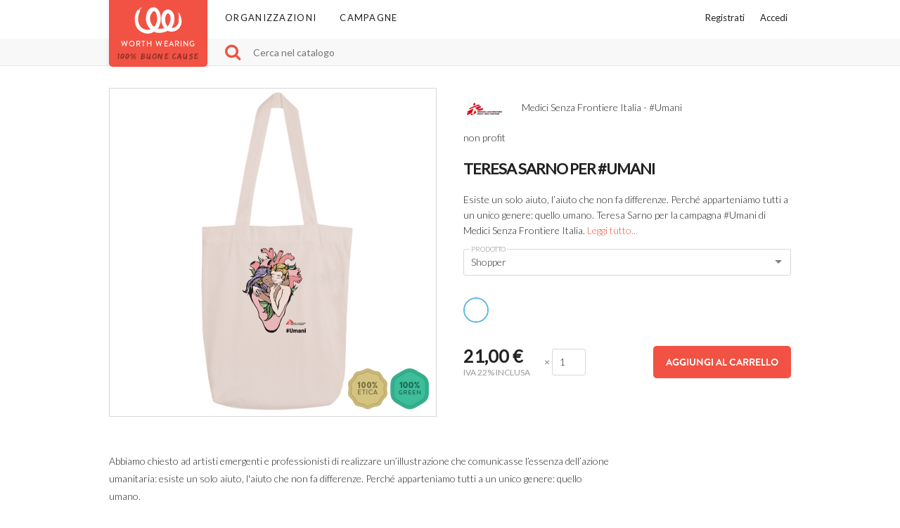

--- FILE ---
content_type: text/html
request_url: https://worthwearing.org/store/medici-senza-frontiere-italia-umani/teresa-sarno-per-umani-2/shopper
body_size: 51833
content:
<!doctype html>
<html class="no-js" lang="it">
	<head>
		<meta charset="utf-8">
		<meta http-equiv="x-ua-compatible" content="ie=edge">
		<meta name="viewport" content="width=device-width, initial-scale=1">
		<meta name="keywords" content="worth wearing, worthwearing, t-shirt, tazza, felpa, shopper, notebook, maglietta, sociale, causa, campagna, medici senza frontiere italia - #umani">
		<meta name="description" content="Teresa Sarno per #Umani - Sostieni la campagna di Medici Senza Frontiere Italia - #Umani e contribuisci alla raccolta fondi per una buona causa!">
		<meta property="og:title" content="Teresa Sarno per #Umani">
		<meta property="og:description" content="Teresa Sarno per #Umani - Sostieni la campagna di Medici Senza Frontiere Italia - #Umani e contribuisci alla raccolta fondi per una buona causa!">
		<meta property="og:site_name" content="Medici Senza Frontiere Italia - #Umani">
		<meta property="og:url" content="https://worthwearing.org/store/medici-senza-frontiere-italia-umani/teresa-sarno-per-umani-2/shopper">
		<meta property="og:image" content="https://worthwearing.org/content/107160/17244/617164ffbc22405bb381431453521257a573f065/Teresa%20Sarno%20per%20%23Umani.png/1200">
		<meta name="p:domain_verify" content="bcaa69233eda0c521bcf4d53b73ac389">
		<meta name="robots" content="INDEX, FOLLOW">
		<title>Teresa Sarno per #Umani - Worth Wearing</title>
		<link rel="shortcut icon" href="https://worthwearinglive.b-cdn.net/assets/worthwearing/favicon.ico">
		<link rel="icon" sizes="32x32" href="https://worthwearinglive.b-cdn.net/assets/worthwearing/favicon-32.png">
		<link rel="icon" sizes="192x192" href="https://worthwearinglive.b-cdn.net/assets/worthwearing/favicon-192.png">
		<link rel="apple-touch-icon-precomposed" href="https://worthwearinglive.b-cdn.net/assets/worthwearing/favicon-180.png">
		<link rel="stylesheet" type="text/css" href="https://worthwearinglive.b-cdn.net/assets/worthwearing/css/style.min.css?v=1a">

		<link rel="preload" href="/assets/worthwearing/css/styleproducts.min.css?v=1a" as="style" onload="this.onload=null;this.rel='stylesheet'">
		<noscript><link rel="stylesheet" href="/assets/worthwearing/css/styleproducts.min.css?v=1a"></noscript>

				<!-- Google Tag Manager -->		
		<script type="text/javascript" async>(function(w,d,s,l,i){w[l]=w[l]||[];w[l].push({'gtm.start':
		new Date().getTime(),event:'gtm.js'});var f=d.getElementsByTagName(s)[0],
		j=d.createElement(s),dl=l!='dataLayer'?'&l='+l:'';j.async=true;j.src=
		'//www.googletagmanager.com/gtm.js?id='+i+dl;f.parentNode.insertBefore(j,f);
		})(window,document,'script','dataLayer','GTM-TSMJD2');</script>
		<!-- End Google Tag Manager -->
		
		<script type="text/javascript" async>
			!function(f,b,e,v,n,t,s){if(f.fbq)return;n=f.fbq=function(){n.callMethod?
			n.callMethod.apply(n,arguments):n.queue.push(arguments)};if(!f._fbq)f._fbq=n;
			n.push=n;n.loaded=!0;n.version='2.0';n.queue=[];t=b.createElement(e);t.async=!0;
			t.src=v;s=b.getElementsByTagName(e)[0];s.parentNode.insertBefore(t,s)}(window,
			document,'script','//connect.facebook.net/en_US/fbevents.js');
		</script>

		<link href="https://worthwearing.org/store/medici-senza-frontiere-italia-umani/teresa-sarno-per-umani-2" rel="canonical">
	</head>
	<body id="page-vendor-view">
		<script type="text/javascript">
			var init = [], dataLayer = [];
					</script>		
		
				<!-- Google Tag Manager no scripts -->
		<noscript><iframe src="//www.googletagmanager.com/ns.html?id=GTM-TSMJD2"
		height="0" width="0" style="display:none;visibility:hidden"></iframe></noscript>			
		<!-- End Google Tag Manager no scripts  -->
		
		<nav>
			<div class="container">
				<div class="row">
					<a class="navbar__brand" href="/">
						<h2 class="title">WORTH WEARING</h2>
						<h2 class="payoff">100% buone cause</h2>
					</a>
					<a class="navbar__toggle">
						<span></span>
					</a>
					<div class="nav">
						<ul class="pull-right">
																		<li><a href="#" data-reveal-id="register__modal">Registrati</a></li>
													<li><a href="#" data-reveal-id="signin__modal">Accedi</a></li>
																	</ul>
						<ul>
							<li><a href="/organizations">Organizzazioni</a></li>
							<li><a href="/catalog">Campagne</a></li>
						</ul>
					</div>
				</div>
			</div>
		</nav>
		<div id="signin__modal" class="signin__modal reveal-modal" role="dialog">
	<a href="#" class="close-reveal-modal"><img src="/assets/worthwearing/img/close.svg" alt="" /></a>
	<div class="container">
		<div class="row">
			<h3>Accedi</h3>
					<p>
				Non sei ancora registrato a Worth Wearing? <a href="#" class="switch__register__modal">Registrati</a>.
			</p>
						</div>
		<form id="signin__form--login" class="default" action="" method="post">
			<input type="hidden" name="PMMY8f8wrh5DIEH" value="94330da91cd89f16909c95c1d21fd1ad">
			<div class="row">
				<div class="twelve columns input-group">
					<label for="signin-username">E-mail</label>
					<input type="text" class="u-full-width" name="signin_username" id="signin-username" value="" required />
					<b></b>
					<p class="error">Inserisci un indirizzo email valido</p>
				</div>
			</div>
			<div class="row">
				<div class="twelve columns input-group">
					<label for="signin-password">Password</label>
					<input type="password" class="u-full-width" name="signin_password" id="signin-password" value="" required />
					<b></b>
					<p class="error">Inserisci la password</p>
					<a class="forgot_password" href="/forgotpassword">Password dimenticata?</a>
				</div>
			</div>
			<div class="row">
				<div class="twelve columns input-group">
					<div class="checkbox">
						<input type="checkbox" name="remember-me" id="remember-me" value="1" checked />
						<label for="remember-me">Ricordami</label>
					</div>
				</div>
			</div>
			<div class="row">
				<input type="submit" name="process" class="button button--login u-full-width" value="ACCEDI">
			</div>
		</form>
		<div class="row">
			<div class="strike">
				<span>
					oppure
				</span>
			</div>
		</div>
		<form id="signin__form--facebook" action="" method="post">
			<div class="row">
				<div class="twelve columns input-group">
					<input type="hidden" name="PMMY8f8wrh5DIEH" value="94330da91cd89f16909c95c1d21fd1ad">
					<input type="submit" name="process" class="button button--facebook u-full-width" value="Entra con Facebook"><b></b>
				</div>
			</div>
		</form>
	</div>
</div>
<script type="text/javascript">
	init.push(function () {
		$("#signin__form--login").validate({
			ignore: ".ignore",
			errorPlacement: function () {
				return false;
			},
			highlight: function(element) {
				$(element).parent().removeClass("valid").addClass("error");
			},
			unhighlight: function(element) {
				$(element).parent().addClass("valid").removeClass("error");
			},
			rules: {
				"signin_username": {
					"email": true,
					"minlength": 8
				},
			}
		});
		$(".switch__register__modal").on("click", function(e) {
			$("#signin__modal .close-reveal-modal").trigger("click");
			$("#register__modal").reveal("open");
			e.preventDefault();
		});
	});
</script>
		<div id="register__modal" class="register__modal reveal-modal" role="dialog">
	<a href="#" class="close-reveal-modal"><img src="/assets/worthwearing/img/close.svg" alt="" /></a>
	<div class="container">
		<div class="row">
			<h3>Registrati</h3>
			<p>
				Registrati inserendo i tuoi dati.<br />
				Sei già registrato a Worth Wearing?
				<a href="#" class="switch__signin__modal">&nbsp;Accedi</a>.
			</p>
		</div>
		<form id="register__form--login" action="/register" class="default" method="post">
			<input type="hidden" name="redirect" value="https://worthwearing.org/store/medici-senza-frontiere-italia-umani/teresa-sarno-per-umani-2/shopper">
			<input type="hidden" name="PMMY8f8wrh5DIEH" value="94330da91cd89f16909c95c1d21fd1ad">
			<div class="row">
				<div class="twelve columns input-group">
					<label for="register-first-name">Nome</label>
					<input type="text" name="register[first_name]" class="u-full-width" id="register-first-name" value="" minlenght="2" required>
					<b></b>
					<p class="error">Inserisci il tuo nome</p>
				</div>
			</div>
			<div class="row">
				<div class="twelve columns input-group">
					<label for="register-last-name">Cognome</label>
					<input type="text" name="register[last_name]" class="u-full-width" id="register-last-name" value="" minlength="2" required>
					<b></b>
					<p class="error">Inserisci il tuo cognome</p>
				</div>
			</div>
			<div class="row">
				<div class="twelve columns input-group">
					<label for="register-email">E-mail</label>
					<input type="email" name="register[email]" class="u-full-width" id="register-email" value="" required>
					<b></b>
					<p class="error">Inserisci un indirizzo email valido</p>
				</div>
			</div>
			<div class="row">
				<div class="twelve columns input-group">
					<label for="register-password">Password</label>
					<input type="password" name="register[password]" class="u-full-width" id="register-password" minlength="8" value="" required>
					<b></b>
					<p class="error">Inserisci una password (min. 8 caratteri)</p>
				</div>
			</div>
			<div class="row">
				<div class="twelve columns input-group">
					<label for="register-password-confirm">Riscrivi la password</label>
					<input type="password" name="register[password_confirm]" class="u-full-width"  id="register-password-confirm" minlength="8" value="" required>
					<b></b>
					<p class="error">Le password non corrispondono</p>
				</div>
			</div>
			<div class="row">
				<p>
					Registrando un account, accetti i nostri <a href="https://worthwearing.org/terms" target="_blank">Termini di servizio</a> e dichiari di aver visionato la nostra <a href="https://worthwearing.org/terms#privacy" target="_blank">Informativa sulla privacy</a>.
				</p>
			</div>
			<div class="row register-address-wrapper">
				<input type="text" name="register[address]" value="">
			</div>
			<div class="row">
				<input type="submit" name="process" class="button button--login u-full-width" id="login_btn" value="Registrati">
			</div>
		</form>
		<div class="row">
			<div class="strike">
				<span>
					oppure
				</span>
			</div>
		</div>
		<form action="" method="post">
			<div class="row">
				<div class="twelve columns input-group">
					<input type="hidden" name="PMMY8f8wrh5DIEH" value="94330da91cd89f16909c95c1d21fd1ad">
					<input type="submit" name="process" class="button button--facebook u-full-width" value="Entra con Facebook"><b></b>
				</div>
			</div>
		</form>
	</div>
</div>
<style type="text/css">
	.register-address-wrapper {
		display: none;
		visibility: hidden;
	}
</style>
<script type="text/javascript">
	init.push(function () {
		$("#register__form--login").validate({
			ignore: ".ignore",
			errorPlacement: function () {
				return false;
			},
			highlight: function(element) {
				$(element).parent().removeClass("valid").addClass("error");
			},
			unhighlight: function(element) {
				$(element).parent().addClass("valid").removeClass("error");
			},
			rules: {
				"signin_username": {
					"email": true,
					"minlength": 8
				},
				"register[password_confirm]": {
					equalTo: "#register-password"
				},
			}
		});

		$(".switch__signin__modal").on("click", function(e) {
			$("#register__modal .close-reveal-modal").trigger("click");
			$("#signin__modal").reveal("open");
			e.preventDefault();
		});
	});
</script>
												
			<section class="searchbar">
			<div class="container">
				<div class="row">
					<a href="#" class="js-catalog-search"><span class="icon-search"></span></a>
					<form id="catalog__search" autocomplete="off" action="/search" method="post">
						<input type="search" name="search" placeholder="Cerca nel catalogo" value="">
					</form>
				</div>
			</div>
		</section>
		<section class="campaign__header">
																	<div class="cover cover__none" style="background-image:none"></div>
		</section>
		<section class="campaign" data-type="shopper">
			<div class="container">
				<div class="row">
					<div class="six columns">
						<div class="product__details">
							<div class="product__vendor u-hide-tablet">
								<a href="/store/medici-senza-frontiere-italia-umani">
																	<img src="https://worthwearinglive.b-cdn.net//vendor/content/784/599/9e1090b6273740094ada35e73d918a4b3a27d04f/medici-senza-frontiere-italia-umani.png" alt="">
																	<p>
										Medici Senza Frontiere Italia - #Umani																					<br /><span class="noprofit">non profit</span>
																			</p>
								</a>
							</div>
							<div class="product__info u-hide-tablet">
								<h1>
									Teresa Sarno per #Umani								</h1>
								<div class="product__excerpt">
									Esiste un solo aiuto, l’aiuto che non fa differenze. Perché apparteniamo tutti a un unico genere: quello umano. Teresa Sarno per la campagna #Umani di Medici Senza Frontiere Italia. <a class="read_more" href="#">Leggi tutto...</a>
								</div>
							</div>
						</div>						

						<div class="product__preview__wrapper js-zoom">
							<figure class="product__preview product__preview__type--tshirt product__preview__model--1 product__preview__color--1">
								<img class="design" src="https://worthwearinglive.b-cdn.net//content/85299/13549/681a5656fc74f99eeb328a4b3c2a845cef19ac64/teresa-sarno-per-umani-3.png" alt="Teresa Sarno per #Umani">
							</figure>
							<div class="product__green__wrapper">
								<div class="product__green__shadow">
									<div class="product__green__description__wrapper">
										<div class="product__green__description">
											<h4>Questo prodotto rispetta l'ambiente</h4>
											<p>
												Il cotone è <b>100% biologico e certificato</b> ai sensi dell'Organic Content Standard.<br><br><a target="_blank" href="/apparel">Scopri di più</a>
											</p>
										</div>
									</div>
								</div>
								<a class="product__green" href="#"></a>
							</div>
							<div class="product__preview__loader">
								<div class="spinner"></div>
							</div>
						</div>
					</div>
					<div class="six columns">
						<div class="product__zoom__wrapper">
							<div class="product__preview__wrapper">
								<figure class="product__preview product__preview__type--tshirt product__preview__model--1 product__preview__color--1">
									<img class="design" src="https://worthwearinglive.b-cdn.net//content/85299/13549/681a5656fc74f99eeb328a4b3c2a845cef19ac64/teresa-sarno-per-umani-3.png">
								</figure>
							</div>
						</div>
						<div class="product__details">
							<div class="product__vendor u-show-tablet">
								<a href="/store/medici-senza-frontiere-italia-umani">
																	<img src="https://worthwearinglive.b-cdn.net//vendor/content/784/599/9e1090b6273740094ada35e73d918a4b3a27d04f/medici-senza-frontiere-italia-umani.png" alt="">
																	<p>
										Medici Senza Frontiere Italia - #Umani																					<br /><span class="noprofit">non profit</span>
																			</p>
								</a>
							</div>
							<div class="product__info u-show-tablet">
								<h1>
									Teresa Sarno per #Umani								</h1>
								<div class="product__excerpt">
									Esiste un solo aiuto, l’aiuto che non fa differenze. Perché apparteniamo tutti a un unico genere: quello umano. Teresa Sarno per la campagna #Umani di Medici Senza Frontiere Italia. <a class="read_more" href="#">Leggi tutto...</a>
								</div>
							</div>
							<div class="product__specs">
								<div class="product__specs__tabs" data-tab role="tablist">
									<div class="row input-group">
										<label for="product__specs__tab__select">Prodotto</label>
										<select class="selectize" id="product__specs__tab__select">
																					 											<option value="#product__specs__tabs__content--4692">T-Shirt</option>
																					 											<option value="#product__specs__tabs__content--5917" selected>Shopper</option>
																				</select>
									</div>
								</div>
								<div class="product__specs__tabs__content__wrapper">

								
																		
																																														<div class="product__specs__tabs__content " id="product__specs__tabs__content--4692">
										<form class="default" autocomplete="off" data-product_id="4692" data-product-type="tshirt" data-base-price="184426" data-tax-rate="220000" data-preview-src="/content/85299/13549/681a5656fc74f99eeb328a4b3c2a845cef19ac64/teresa-sarno-per-umani-3.png">
											<input type="hidden" name="item[product]" value="4692">
											<input type="hidden" name="item[price]" value="22,50">
											<input type="hidden" name="item[currency]" value="EUR">
																						<div class="row">
																																																													<div class="six columns input-group">
													<label for="option-id_18">Modello</label>
													<select class="selectize--spec" name="option[18]" id="option-id_18" data-entity_id="18" data-entity_name="model" data-peer-entity_id="">
																																							<option value="1" data-markup="0" data-data='{"markup": "0"}'>Uomo</option>
																											<option value="2" data-markup="0" data-data='{"markup": "0"}'>Donna</option>
																											<option value="4" data-markup="0" data-data='{"markup": "0"}'>Bambino</option>
																											<option value="6" data-markup="0" data-data='{"markup": "0"}'>Canotta uomo</option>
																											<option value="7" data-markup="0" data-data='{"markup": "0"}'>Canotta donna</option>
																																						</select>
												</div>
																																																																																				<div class="six columns input-group input-group-size">
													<label for="option-id_16">Taglia</label>
													<select class="selectize--spec" name="option[16]" id="option-id_16" data-entity_id="16" data-peer-entity_id="18" data-entity_name="size">
																									</select>
													<a href="#" class="check__size check__size--tshirt tooltip" data-reveal-id="size__modal__tshirt" title="Controlla la tua taglia">
														<img src="/assets/worthwearing/img/dist/info_taglia.png" alt="" />
													</a>
												</div>
																																																																																				<div class="twelve columns input-group input-group-color">
													<label class="label__color" data-entity_id="17" data-peer-entity_id="16" data-entity_name="color" data-markup="0" style="display:none;">
														<input type="radio" name="option[17]" id="option-id_17-value_null" value="" disabled>
														<img src="" alt="" class="tooltip" title="">
													</label>
																							</div>
																																														</div>
										</form>
									</div>
								
																		
																																														<div class="product__specs__tabs__content  active" id="product__specs__tabs__content--5917">
										<form class="default" autocomplete="off" data-product_id="5917" data-product-type="shopper" data-base-price="172131" data-tax-rate="220000" data-preview-src="/content/107165/17245/5c77ee60a0f951334a9e6e0c24e6137c4793a325/Teresa%20Sarno%20per%20%23Umani.png">
											<input type="hidden" name="item[product]" value="5917">
											<input type="hidden" name="item[price]" value="21,00">
											<input type="hidden" name="item[currency]" value="EUR">
																						<div class="row">
																																																													<div class="twelve columns input-group input-group-color">
													<label class="label__color" data-entity_id="99" data-peer-entity_id="" data-entity_name="color" data-markup="0" style="display:none;">
														<input type="radio" name="option[99]" id="option-id_99-value_null" value="" disabled>
														<img src="" alt="" class="tooltip" title="">
													</label>
																																				<label class="label__color" data-entity_id="99" data-peer-entity_id="" data-entity_name="color" data-markup="0">
														<input type="radio" name="option[99]" id="option-id_99-value_1" value="1">
														<img src="/assets/worthwearing/img/dist/product/color_1.png" class="tooltip" title="Bianco">
													</label>
																																			</div>
																																														</div>
										</form>
									</div>
																</div>
								<div class="row">
									<div class="six columns">
										<div class="product__price__wrapper">
											<div class="row input-group">
												<span class="product__price"></span> €<br />
												<small>IVA 22% INCLUSA</small>
											</div>
										</div>
										<div class="product__quantity__wrapper">
											<div class="row input-group">
												&times <input type="number" name="item[quantity]" id="item-quantity" value="1" required min="1" max="25">
											</div>
										</div>
									</div>
									<div class="six columns">
										<div class="product__buy__wrapper">
											<button class="button--buy" id="buy" disabled>Aggiungi al carrello</button>
										</div>
									</div>
								</div>
							</div>

							<script type="text/javascript">
								init.push(function () {

									if (Math.max(document.documentElement.clientWidth, window.innerWidth || 0) > 750) {
										$(".selectize--spec").selectize({
											onFocus: function() {
												$("label", $(this.$input[0]).parent()).addClass("floating");
											},
											onBlur: function() {
												if (this.getValue().trim() === "") {
													$("label", $(this.$input[0]).parent()).removeClass("floating");
												}
											},
											render: {
												option: function (data, escape) {
													return "<div data-markup='" + data.markup + "'>" + data.text + "</div>"
												}
											}
										}).each(function() {
											if ($(this).val().trim() !== "") {
												$("label", $(this).parent()).addClass("floating");
											}
										});
									} else {
										$("select").each(function () {
											if ($(this).val() && $(this).val().trim() !== "") {
												$("label", $(this).parent()).addClass("floating");
											}
										});
									}

																			window.peer_values[99] = 1;
									
									$("#product__specs__tab__select").trigger("change");
								});
							</script>
						</div>
					</div>
				</div>
				<div class="row">
					<div class="nine columns">
						<div class="campaign__description__wrapper">
							<p>
								<p class="p1" style="margin-bottom:22px;line-height:25px;background-position:0px 0px;border:0px;vertical-align:baseline;">Abbiamo chiesto ad artisti emergenti e professionisti di realizzare un’illustrazione che comunicasse l’essenza dell’azione umanitaria: esiste un solo aiuto, l'aiuto che non fa differenze. Perché apparteniamo tutti a un unico genere: quello umano.</p><p class="p1" style="margin-bottom:22px;line-height:25px;background-position:0px 0px;border:0px;vertical-align:baseline;">Umani sono i medici, gli infermieri, i logisti, gli psicologi che partono in missione con Medici Senza Frontiere. Umani sono gli uomini, le donne, i bambini che vivono in contesti di crisi e lottano per la propria sopravvivenza. Umani sono coloro che si emozionano davanti a queste storie e scelgono di contribuire con una donazione. Umani siamo tutti.</p>							</p>
						</div>
					</div>
				</div>
				<div class="row">
					<h4>Argomenti: <span>
															Diritti umani														</span></h4>
				</div>

				<div class="product__share__wrapper">
					<h4>Diffondi il messaggio!</h4>
					
					<div class="product__share product__share--facebook">
						<a href="https://www.facebook.com/sharer/sharer.php?u=https://worthwearing.org/store/medici-senza-frontiere-italia-umani/teresa-sarno-per-umani-2" target="_blank">
							<span class="icon-facebook"></span>
							Facebook						</a>
					</div>
					<div class="product__share product__share--twitter">
						<a href="https://twitter.com/intent/tweet?text=Sostieni+la+causa+di+Medici+Senza+Frontiere+Italia+-+%23Umani.+Contribuisci+alla+campagna+su+https%3A%2F%2Fworthwearing.org%2Fstore%2Fmedici-senza-frontiere-italia-umani%2Fteresa-sarno-per-umani-2+%23worthwearing+via+%40WorthWearingOrg" target="_blank">
							<span class="icon-twitter"></span>
							Tweet						</a>
					</div>
					<div class="product__share product__share--embed">
						<a class="button button--embed" href="#" data-reveal-id="embed__modal">
							<span class="icon-code"></span>
							embed
						</a>
					</div>
				</div>

							<div class="row">
					<div class="nine columns">
						<h4>Altri prodotti</h4>
						<div class="other__products__wrapper">
																<div class="product__box product__box--single" data-id="4692" data-type="tshirt">
	<div class="row product__box__detail">
		<div class="product__box__image">
			<a href="/store/medici-senza-frontiere-italia-umani/teresa-sarno-per-umani-2" class="js-product-link">
				<img src="https://worthwearinglive.b-cdn.net/content/85292/13601/1b375309b2ea98b75f7899ad19940fbd4a569a22/teresa-sarno-per-umani-3" class="js-product-preview" data-type="tshirt" alt="" />
				<div class="spinner"></div>
			</a>
		</div>
	</div>
</div>
																<div class="product__box product__box--single" data-id="5917" data-type="shopper">
	<div class="row product__box__detail">
		<div class="product__box__image">
			<a href="/store/medici-senza-frontiere-italia-umani/teresa-sarno-per-umani-2/shopper" class="js-product-link">
				<img src="https://worthwearinglive.b-cdn.net/content/107160/17244/617164ffbc22405bb381431453521257a573f065/Teresa%20Sarno%20per%20%23Umani.png" class="js-product-preview" data-type="shopper" alt="" />
				<div class="spinner"></div>
			</a>
		</div>
	</div>
</div>
													</div>
					</div>
				</div>
						</div>
		</section>
			<section class="catalog js-catalog catalog--three-columns" id="catalog" data-type="tshirt" data-categories="all">
			<div class="container">
				<h4>Altre campagne nel negozio di <a href="/store/medici-senza-frontiere-italia-umani">Medici Senza Frontiere Italia - #Umani</a></h4>
				<div class="row">
					<div class="nine columns">
						<div class="row">
							<div class="row js-catalog-container">
								<div class="product__box" data-id="0" data-categories="" data-types="">
									<div class="row product__box__detail">
										<h3></h3>
										<div class="product__box__image">
											<a href="#" class="js-product-link">
												<img src="" class="js-product-preview" alt="" />
												<div class="spinner"></div>
											</a>
										</div>
									</div>
									<div class="row product__box__type__wrapper">
										<div class="twelve columns">
											<p></p>
											<ul class="product__box__type"></ul>
										</div>
									</div>
									<div class="row product__box__buy">
										<a href="#" class="button js-product-link"></a>
									</div>
								</div>
																					<div class="product__box product__box--medium js-catalog-item js-msnry-item" data-id="2031" data-categories="human_rights" data-types="tshirt shopper ">
	<div class="row product__box__detail">
		<h3>Franny Thiery per #Umani</h3>
		<div class="product__box__image">
			<a href="/store/medici-senza-frontiere-italia-umani/franny-thiery-per-umani" class="js-product-link">
				<img src="https://worthwearinglive.b-cdn.net/content/85124/13539/d5f2615c11135f5b54eff8ac60cd3fa1b8214a2b/fanny-thiery-per-umani" class="js-product-preview" data-type="product.getType().getName()" alt="" />
				<div class="spinner"></div>
			</a>
		</div>
	</div>
	<div class="row product__box__type__wrapper">
		<div class="twelve columns">
			<p>
				Altri prodotti:
			</p>
			<ul class="product__box__type">
																																	<li><a href="#" class="js-product-preview-change active" data-type="tshirt" data-preview="https://worthwearinglive.b-cdn.net/content/85124/13539/d5f2615c11135f5b54eff8ac60cd3fa1b8214a2b/fanny-thiery-per-umani" data-href="/store/medici-senza-frontiere-italia-umani/franny-thiery-per-umani/tshirt"></a></li>
																																	<li><a href="#" class="js-product-preview-change" data-type="shopper" data-preview="https://worthwearinglive.b-cdn.net/content/107202/17253/2314f774675e3b718a061e024d86a93ee7694bc8/Fanny%20Thiery%20per%20%23Umani%20MP.png" data-href="/store/medici-senza-frontiere-italia-umani/franny-thiery-per-umani/shopper"></a></li>
						</ul>
		</div>
	</div>
</div>
																					<div class="product__box product__box--medium js-catalog-item js-msnry-item" data-id="2076" data-categories="human_rights" data-types="tshirt shopper ">
	<div class="row product__box__detail">
		<h3>Paola Rosi per #Umani</h3>
		<div class="product__box__image">
			<a href="/store/medici-senza-frontiere-italia-umani/paola-rosi-per-umani" class="js-product-link">
				<img src="https://worthwearinglive.b-cdn.net/content/86106/13656/6bfc36d398c6e117cbebb771dac3f692c3d74d65/paola-rosi-per-umani" class="js-product-preview" data-type="product.getType().getName()" alt="" />
				<div class="spinner"></div>
			</a>
		</div>
	</div>
	<div class="row product__box__type__wrapper">
		<div class="twelve columns">
			<p>
				Altri prodotti:
			</p>
			<ul class="product__box__type">
																																	<li><a href="#" class="js-product-preview-change active" data-type="tshirt" data-preview="https://worthwearinglive.b-cdn.net/content/86106/13656/6bfc36d398c6e117cbebb771dac3f692c3d74d65/paola-rosi-per-umani" data-href="/store/medici-senza-frontiere-italia-umani/paola-rosi-per-umani/tshirt"></a></li>
																																	<li><a href="#" class="js-product-preview-change" data-type="shopper" data-preview="https://worthwearinglive.b-cdn.net/content/107482/17306/18b73f33370f09556dcbe201ac77a82dcf715d8b/Paola%20Rosi%20per%20%23Umani%20MP.png" data-href="/store/medici-senza-frontiere-italia-umani/paola-rosi-per-umani/shopper"></a></li>
						</ul>
		</div>
	</div>
</div>
																					<div class="product__box product__box--medium js-catalog-item js-msnry-item" data-id="2029" data-categories="human_rights" data-types="tshirt shopper ">
	<div class="row product__box__detail">
		<h3>Alessandro Gottardo per #Umani</h3>
		<div class="product__box__image">
			<a href="/store/medici-senza-frontiere-italia-umani/alessandro-gottardo-per-umani" class="js-product-link">
				<img src="https://worthwearinglive.b-cdn.net/content/85082/13505/f0a4b08d21e8930cf7cfb6866d8bd3f3fbb0f5c2/alessandro-gottardo-per-umani" class="js-product-preview" data-type="product.getType().getName()" alt="" />
				<div class="spinner"></div>
			</a>
		</div>
	</div>
	<div class="row product__box__type__wrapper">
		<div class="twelve columns">
			<p>
				Altri prodotti:
			</p>
			<ul class="product__box__type">
																																	<li><a href="#" class="js-product-preview-change active" data-type="tshirt" data-preview="https://worthwearinglive.b-cdn.net/content/85082/13505/f0a4b08d21e8930cf7cfb6866d8bd3f3fbb0f5c2/alessandro-gottardo-per-umani" data-href="/store/medici-senza-frontiere-italia-umani/alessandro-gottardo-per-umani/tshirt"></a></li>
																																	<li><a href="#" class="js-product-preview-change" data-type="shopper" data-preview="https://worthwearinglive.b-cdn.net/content/107237/17256/28c31bb0534f28348c04e0bc7a0ef6f635962314/Alessandro%20Gottardo%20per%20%23Umani%20MP.png" data-href="/store/medici-senza-frontiere-italia-umani/alessandro-gottardo-per-umani/shopper"></a></li>
						</ul>
		</div>
	</div>
</div>
															</div>
						</div>
					</div>
				</div>
			</div>
		</section>
			<div id="size__modal__tshirt" class="size__modal reveal-modal" data-reveal>
			<a href="#" class="close-reveal-modal"><img src="/assets/worthwearing/img/dist/close.svg" alt=""></a>
			<div class="row">
				<div class="four columns">
					<div class="row">
						<img src="https://worthwearinglive.b-cdn.net//assets/worthwearing/img/dist/apparel/apparel_size_men.png" alt="" />
					</div>
					<div class="row">
						<table>
							<thead>
								<tr>
									<th>Uomo</th>
									<th>a (cm)</th>
									<th>b (cm)</th>
									<th>c (cm)</th>
								</tr>
							</thead>
							<tbody>
								<tr>
									<td>S</td>
									<td>49</td>
									<td>69</td>
									<td>20,5</td>
								</tr>
								<tr>
									<td>M</td>
									<td>52</td>
									<td>72</td>
									<td>21,5</td>
								</tr>
								<tr>
									<td>L</td>
									<td>55</td>
									<td>74</td>
									<td>22,5</td>
								</tr>
								<tr>
									<td>XL</td>
									<td>58</td>
									<td>76</td>
									<td>22,5</td>
								</tr>
								<tr>
									<td>XXL</td>
									<td>61</td>
									<td>78</td>
									<td>23,5</td>
								</tr>
							</tbody>
						</table>
						<p class="info"></p>
					</div>
					<div class="row">
						<img src="https://worthwearinglive.b-cdn.net//assets/worthwearing/img/dist/apparel/apparel_tshirt_men.jpg" alt="" />
						<p></p>
					</div>
				</div>
				<div class="four columns">
					<div class="row">
						<img src="https://worthwearinglive.b-cdn.net//assets/worthwearing/img/dist/apparel/apparel_size_women.png" alt="" />
					</div>
					<div class="row">
						<table>
							<thead>
								<tr>
									<th>Donna</th>
									<th>a (cm)</th>
									<th>b (cm)</th>
									<th>c (cm)</th>
								</tr>
							</thead>
							<tbody>
								<tr>
									<td>S</td>
									<td>44.5</td>
									<td>64</td>
									<td>16</td>
								</tr>
								<tr>
									<td>M</td>
									<td>47,5</td>
									<td>66</td>
									<td>17</td>
								</tr>
								<tr>
									<td>L</td>
									<td>50.5</td>
									<td>68</td>
									<td>17</td>
								</tr>
								<tr>
									<td>XL</td>
									<td>53,5</td>
									<td>69</td>
									<td>18</td>
								</tr>
								<tr>
									<td>&nbsp;</td>
									<td>&nbsp;</td>
									<td>&nbsp;</td>
									<td>&nbsp;</td>
								</tr>
							</tbody>
						</table>
						<p></p>
					</div>
					<div class="row">
						<img src="https://worthwearinglive.b-cdn.net//assets/worthwearing/img/dist/apparel/apparel_tshirt_women.jpg" alt="" />
						<p></p>
					</div>
				</div>
				<div class="four columns">
					<div class="row">
						<img src="https://worthwearinglive.b-cdn.net//assets/worthwearing/img/dist/apparel/apparel_size_kids.png" alt="" />
					</div>
					<div class="row">
						<table>
							<thead>
								<tr>
									<th>Bambino<br />Unisex</th>
									<th>a (cm)</th>
									<th>b (cm)</th>
									<th>c (cm)</th>
								</tr>
							</thead>
							<tbody>
								<tr>
									<td>3-4 y</td>
									<td>33</td>
									<td>45</td>
									<td>11,5</td>
								</tr>
								<tr>
									<td>5-6 y</td>
									<td>35</td>
									<td>49</td>
									<td>12,5</td>
								</tr>
								<tr>
									<td>7-8 y</td>
									<td>37</td>
									<td>53</td>
									<td>13,5</td>
								</tr>
								<tr>
									<td>9-11 y</td>
									<td>40</td>
									<td>57</td>
									<td>14,5</td>
								</tr>
								<tr>
									<td>12-14 y</td>
									<td>43</td>
									<td>61</td>
									<td>15,5</td>
								</tr>
							</tbody>
						</table>
						<p></p>
					</div>
					<div class="row">
						<img src="https://worthwearinglive.b-cdn.net//assets/worthwearing/img/dist/apparel/apparel_tshirt_kids.jpg" alt="" />
						<p></p>
				   </div>
				</div>
			</div>
			<div class="row">

				<div class="four columns">
					<div class="row">
						<img src="https://worthwearinglive.b-cdn.net//assets/worthwearing/img/dist/apparel/apparel_size_kids_female.png" alt="" />
					</div>
					<div class="row">
						<table>
							<thead>
								<tr>
									<th>Bambina</th>
									<th>a (cm)</th>
									<th>b (cm)</th>
									<th>c (cm)</th>
								</tr>
							</thead>
							<tbody>
								<tr>
									<td>3-4 y</td>
									<td>30,5</td>
									<td>42</td>
									<td>9</td>
								</tr>
								<tr>
									<td>5-6 y</td>
									<td>32,5</td>
									<td>46</td>
									<td>10</td>
								</tr>
								<tr>
									<td>7-8 y</td>
									<td>34,5</td>
									<td>50</td>
									<td>11</td>
								</tr>
								<tr>
									<td>9-11 y</td>
									<td>37,5</td>
									<td>54</td>
									<td>12</td>
								</tr>
								<tr>
									<td>12-14 y</td>
									<td>40,5</td>
									<td>58</td>
									<td>13</td>
								</tr>
							</tbody>
						</table>
						<p></p>
					</div>
					<div class="row">
						<img src="https://worthwearinglive.b-cdn.net//assets/worthwearing/img/dist/apparel/apparel_tshirt_kids_female.jpg" alt="" />
						<p></p>
					</div>
				</div>
				<div class="four columns">
					<div class="row">
						<img src="https://worthwearinglive.b-cdn.net//assets/worthwearing/img/dist/apparel/apparel_size_tank_male.png" alt="" />
					</div>
					<div class="row">
						<table>
							<thead>
								<tr>
									<th>Canotta uomo</th>
									<th>a (cm)</th>
									<th>b (cm)</th>
								</tr>
							</thead>
							<tbody>
								<tr>
									<td>S</td>
									<td>45</td>
									<td>69,5</td>
								</tr>
								<tr>
									<td>M</td>
									<td>48</td>
									<td>71,5</td>
								</tr>
								<tr>
									<td>L</td>
									<td>51</td>
									<td>73,5</td>
								</tr>
								<tr>
									<td>XL</td>
									<td>54</td>
									<td>75,5</td>
								</tr>
								<tr>
									<td>&nbsp;</td>
									<td>&nbsp;</td>
									<td>&nbsp;</td>
								</tr>
							</tbody>
						</table>
						<p></p>
					</div>
					<div class="row">
						<img src="https://worthwearinglive.b-cdn.net//assets/worthwearing/img/dist/apparel/apparel_tshirt_tank_male.jpg" alt="" />
						<p></p>
					</div>
				</div>
				<div class="four columns">
					<div class="row">
						<img src="https://worthwearinglive.b-cdn.net//assets/worthwearing/img/dist/apparel/apparel_size_tank_female.png" alt="" />
					</div>
					<div class="row">
						<table>
							<thead>
								<tr>
									<th>Canotta donna</th>
									<th>a (cm)</th>
									<th>b (cm)</th>
								</tr>
							</thead>
							<tbody>
								<tr>
									<td>S</td>
									<td>39</td>
									<td>64</td>
								</tr>
								<tr>
									<td>M</td>
									<td>42</td>
									<td>66</td>
								</tr>
								<tr>
									<td>L</td>
									<td>45</td>
									<td>68</td>
								</tr>
								<tr>
									<td>XL</td>
									<td>48</td>
									<td>69</td>
								</tr>
								<tr>
									<td>&nbsp;</td>
									<td>&nbsp;</td>
									<td>&nbsp;</td>
								</tr>
							</tbody>
						</table>
						<p></p>
					</div>
					<div class="row">
						<img src="https://worthwearinglive.b-cdn.net//assets/worthwearing/img/dist/apparel/apparel_tshirt_tank_female.jpg" alt="" />
						<p></p>
					</div>
				</div>
			</div>
		</div>
		<div id="size__modal__sweatshirt" class="size__modal reveal-modal" data-reveal>
			<a href="#" class="close-reveal-modal"><img src="https://worthwearinglive.b-cdn.net/assets/worthwearing/img/dist/close.svg" alt=""></a>
			<div class="row">
				<div class="four columns">
					<div class="row">
						<img src="https://worthwearinglive.b-cdn.net//assets/worthwearing/img/dist/apparel/size_sweatshirt_man.png" alt="" />
					</div>
					<div class="row">
						<table>
							<thead>
								<tr>
									<th>Uomo</th>
									<th>a (cm)</th>
									<th>b (cm)</th>
									<th>c (cm)</th>
								</tr>
							</thead>
							<tbody>
								<tr>
									<td>S</td>
									<td>49,5</td>
									<td>69,5</td>
									<td>78</td>
								</tr>
								<tr>
									<td>M</td>
									<td>52,5</td>
									<td>71,5</td>
									<td>79,5</td>
								</tr>
								<tr>
									<td>L</td>
									<td>55,5</td>
									<td>73,5</td>
									<td>81</td>
								</tr>
								<tr>
									<td>XL</td>
									<td>58,5</td>
									<td>75,5</td>
									<td>82,5</td>
								</tr>
							</tbody>
						</table>
						<p class="info"></p>
					</div>
					<div class="row">
						<img src="https://worthwearinglive.b-cdn.net//assets/worthwearing/img/dist/apparel/apparel_sweatshirt_man.jpg" alt="" />
						<p></p>
					</div>
				</div>
				<div class="four columns">
					<div class="row">
						<img src="https://worthwearinglive.b-cdn.net//assets/worthwearing/img/dist/apparel/size_sweatshirt_man_hood.png" alt="" />
					</div>
					<div class="row">
						<table>
							<thead>
								<tr>
									<th>Uomo<br />cappuccio</th>
									<th>a (cm)</th>
									<th>b (cm)</th>
									<th>c (cm)</th>
								</tr>
							</thead>
							<tbody>
								<tr>
									<td>S</td>
									<td>50,5</td>
									<td>69,5</td>
									<td>76,5</td>
								</tr>
								<tr>
									<td>M</td>
									<td>53</td>
									<td>71,5</td>
									<td>78</td>
								</tr>
								<tr>
									<td>L</td>
									<td>56</td>
									<td>73,5</td>
									<td>79,5</td>
								</tr>
								<tr>
									<td>XL</td>
									<td>59</td>
									<td>75,5</td>
									<td>81</td>
								</tr>
							</tbody>
						</table>
						<p></p>
					</div>
					<div class="row">
						<img src="https://worthwearinglive.b-cdn.net//assets/worthwearing/img/dist/apparel/apparel_sweatshirt_man_hood.jpg" alt="" />
						<p></p>
					</div>
				</div>
				<div class="four columns">
					<div class="row">
						<img src="https://worthwearinglive.b-cdn.net//assets/worthwearing/img/dist/apparel/size_sweatshirt_woman.png" alt="" />
					</div>
					<div class="row">
						<table>
							<thead>
								<tr>
									<th>Donna</th>
									<th>a (cm)</th>
									<th>b (cm)</th>
									<th>c (cm)</th>
								</tr>
							</thead>
							<tbody>
								<tr>
									<td>S</td>
									<td>48</td>
									<td>64</td>
									<td>71</td>
								</tr>
								<tr>
									<td>M</td>
									<td>51</td>
									<td>66</td>
									<td>72,5</td>
								</tr>
								<tr>
									<td>L</td>
									<td>54</td>
									<td>68</td>
									<td>73,5</td>
								</tr>
								<tr>
									<td>XL</td>
									<td>57</td>
									<td>69</td>
									<td>75</td>
								</tr>
							</tbody>
						</table>
						<p></p>
					</div>
					<div class="row">
						<img src="https://worthwearinglive.b-cdn.net//assets/worthwearing/img/dist/apparel/apparel_sweatshirt_woman.jpg" alt="" />
						<p></p>
				   </div>
				</div>
			</div>
			<div class="row">
				<div class="four columns">
					<div class="row">
						<img src="https://worthwearinglive.b-cdn.net//assets/worthwearing/img/dist/apparel/size_sweatshirt_woman_hood.png" alt="" />
					</div>
					<div class="row">
						<table>
							<thead>
								<tr>
									<th>Donna<br />Cappuccio</th>
									<th>a (cm)</th>
									<th>b (cm)</th>
									<th>c (cm)</th>
								</tr>
							</thead>
							<tbody>
								<tr>
									<td>S</td>
									<td>49</td>
									<td>64</td>
									<td>71,5</td>
								</tr>
								<tr>
									<td>M</td>
									<td>52</td>
									<td>66</td>
									<td>73</td>
								</tr>
								<tr>
									<td>L</td>
									<td>55</td>
									<td>68</td>
									<td>74,25</td>
								</tr>
								<tr>
									<td>XL</td>
									<td>58</td>
									<td>69</td>
									<td>75,5</td>
								</tr>
							</tbody>
						</table>
						<p></p>
					</div>
					<div class="row">
						<img src="https://worthwearinglive.b-cdn.net//assets/worthwearing/img/dist/apparel/apparel_sweatshirt_woman_hood.jpg" alt="" />
						<p></p>
					</div>
				</div>
				<div class="four columns">
					<div class="row">
						<img src="https://worthwearinglive.b-cdn.net//assets/worthwearing/img/dist/apparel/size_sweatshirt_uni.jpg" alt="" />
					</div>
					<div class="row">
						<table>
							<thead>
								<tr>
									<th>Unisex</th>
									<th>a (cm)</th>
									<th>b (cm)</th>
									<th>c (cm)</th>
								</tr>
							</thead>
							<tbody>
								<tr>
									<td>S</td>
									<td>50,5</td>
									<td>70</td>
									<td>79</td>
								</tr>
								<tr>
									<td>M</td>
									<td>53</td>
									<td>72</td>
									<td>80,5</td>
								</tr>
								<tr>
									<td>L</td>
									<td>56</td>
									<td>74</td>
									<td>82</td>
								</tr>
								<tr>
									<td>XL</td>
									<td>59</td>
									<td>76</td>
									<td>83,5</td>
								</tr>
							</tbody>
						</table>
						<p></p>
					</div>
					<div class="row">
						<img src="https://worthwearinglive.b-cdn.net//assets/worthwearing/img/dist/apparel/apparel_sweatshirt_uni.jpg" alt="" />
						<p></p>
				   </div>
				</div>
				<div class="four columns">
					<div class="row">
						<img src="https://worthwearinglive.b-cdn.net//assets/worthwearing/img/dist/apparel/size_sweatshirt_uni_hood.jpg" alt="" />
					</div>
					<div class="row">
						<table>
							<thead>
								<tr>
									<th>Unisex<br />Cappuccio</th>
									<th>a (cm)</th>
									<th>b (cm)</th>
									<th>c (cm)</th>
								</tr>
							</thead>
							<tbody>
								<tr>
									<td>S</td>
									<td>51,5</td>
									<td>68</td>
									<td>75</td>
								</tr>
								<tr>
									<td>M</td>
									<td>54</td>
									<td>72</td>
									<td>79</td>
								</tr>
								<tr>
									<td>L</td>
									<td>57</td>
									<td>74</td>
									<td>80,5</td>
								</tr>
								<tr>
									<td>XL</td>
									<td>60</td>
									<td>76</td>
									<td>82</td>
								</tr>
							</tbody>
						</table>
						<p></p>
					</div>
					<div class="row">
						<img src="https://worthwearinglive.b-cdn.net//assets/worthwearing/img/dist/apparel/apparel_sweatshirt_uni_hood.jpg" alt="" />
						<p></p>
					</div>
				</div>
			</div>
		</div>
		<div id="embed__modal" class="reveal-modal" data-reveal>
			<a href="#" class="close-reveal-modal">&times;</a>
			<div class="row">
				<h4>Incorpora questa campagna sul tuo sito</h4>
				<p>Diffondi il messaggio di Medici Senza Frontiere Italia - #Umani</p>
			</div>
			<div class="row">
				<div class="nine columns">
					<label>Widget orizzontale</label>
					<textarea readonly><iframe src="https://worthwearing.org/store/medici-senza-frontiere-italia-umani/teresa-sarno-per-umani-2/embed" scrolling="no" frameBorder="0" width="100%" height="360"></iframe></textarea>
					<iframe data-src="https://worthwearing.org/store/medici-senza-frontiere-italia-umani/teresa-sarno-per-umani-2/embed?notrack" scrolling="no" frameBorder="0" width="100%" height="400"></iframe>
					<label>Link della campagna</label>
					<input type="text" value="https://worthwearing.org/store/medici-senza-frontiere-italia-umani/teresa-sarno-per-umani-2" readonly>
				</div>
				<div class="three columns">
					<label>Widget verticale</label>
					<textarea readonly><iframe src="https://worthwearing.org/store/medici-senza-frontiere-italia-umani/teresa-sarno-per-umani-2/embed" scrolling="no" frameBorder="0" width="220" height="530"></iframe></textarea>
					<iframe data-src="https://worthwearing.org/store/medici-senza-frontiere-italia-umani/teresa-sarno-per-umani-2/embed?notrack" scrolling="no" frameBorder="0" width="100%" height="530"></iframe>
				</div>
			</div>
		</div>
		<footer>
			<div class="row">
				<div class="container">
					<div class="six columns">
						<ul>
							<li>
								<a href="/about">Cos'è Worth Wearing</a>
							</li>
							<li>
								<a href="/howitworks">Sei un'organizzazione?</a>
							</li>
							<li>
								<a href="/organizations">Organizzazioni</a>
							</li>
							<li>
								<a href="/catalog">Campagne</a>
							</li>
							<li>
								<a href="/jobs">Lavora con noi</a>
							</li>
							<li>
								<a href="/faq">Faq</a>
							</li>
							<li>
								<a href="http://blog.worthwearing.org">Blog</a>
							</li>
						</ul>
						<ul>
							<li>
								<a href="/terms">Termini e condizioni</a>
							</li>
							<li>
								<a href="/contact">Contatti</a>
							</li>
						</ul>
					</div>
					<div class="six columns">

						<a href="/user/campaign/create" class="button button--create">Crea la tua campagna<span class="icon-plus"></span></a>

						<h2>Seguici sui nostri social</h2>
						<ul class="social">
							<li>
								<a target="_blank" href="https://www.facebook.com/worthwearing.org">
									<img src="/assets/worthwearing/img/facebook_circle.svg" alt="Facebook">
								</a>
							</li>
							<li>
								<a target="_blank" href="https://twitter.com/WorthWearingOrg">
									<img src="/assets/worthwearing/img/twitter_circle.svg" alt="Twitter">
								</a>
							</li>
							<li>
								<a target="_blank" href="http://instagram.com/worthwearing_org">
									<img src="/assets/worthwearing/img/instagram_circle.svg" alt="Instagram">
								</a>
							</li>
							<li>
								<a target="_blank" href="https://www.behance.net/WorthWearing">
									<img src="/assets/worthwearing/img/behance_circle.svg" alt="Behance">
								</a>
							</li>
							<li>
								<a target="_blank" href="https://it.pinterest.com/worth_wearing">
									<img src="/assets/worthwearing/img/pinterest_circle.svg" alt="Pinterest">
								</a>
							</li>
							<li>
								<a target="_blank" href="https://www.linkedin.com/company/worth-wearing">
									<img src="/assets/worthwearing/img/linkedin_circle.svg" alt="Linkedin">
								</a>
							</li>
						</ul>
						<div class="brand">
							<span>Worth Wearing è un'idea di</span>
							<a target="_blank" href="http://www.lattecreative.com">
								<img src="/assets/worthwearing/img/lattecreative_white.svg" alt="Latte Creative">
							</a>
						</div>
					</div>
				</div>
			</div>
		</footer>

		

		<script type="text/javascript" async>
			dataLayer.push({
				'content_name': 'Teresa Sarno per #Umani',
				'content_category': 'Apparel & Accessories > Clothing > Shirts & Tops',
				'content_ids': ['5917'],
				'content_type': 'product',
				'value': 21.00,
				'currency': 'EUR'
			});
		</script>
		
	
		
		<script type="text/javascript" src="/assets/worthwearing/js/app.min.js?v=2057"></script>
				<script type="text/javascript">
			$(document).ready(function () {
				for (i = 0;  i < init.length; i++) {
					initializer = init[i];
					$.proxy(initializer, this)();
				}
			});
		</script>
		<div id="fb-root"></div>
		<script type="text/javascript" async>(function(d, s, id) {
		  var js, fjs = d.getElementsByTagName(s)[0];
		  if (d.getElementById(id)) return;
		  js = d.createElement(s); js.id = id;
		  js.src = "//connect.facebook.net/it_IT/sdk.js#xfbml=1&version=v2.8";
		  fjs.parentNode.insertBefore(js, fjs);
		}(document, 'script', 'facebook-jssdk'));</script>
		
		
		
		<script>
			// (function(src, callback) {
			// 	var s,r,t;r=false;s=document.createElement('script');s.type='text/javascript';
			// 	s.src=src;s.onload=s.onreadystatechange = function(){if(!r && (!this.readyState || this.readyState=='complete')){r=true;GoodDialogue.init('gSfVmTKqc3Hsh6mo4r1vlXha');}};
			// 	t=document.getElementsByTagName('script')[0];
			// 	t.parentNode.insertBefore(s, t);
			// })('https://static.beta.gooddialogue.com/widget/assets/js/gooddialogue-widget.min.js');
		</script>
	</body>
</html>


--- FILE ---
content_type: text/css
request_url: https://worthwearinglive.b-cdn.net/assets/worthwearing/css/style.min.css?v=1a
body_size: 20841
content:
@charset "UTF-8";@import url(https://fonts.googleapis.com/css?family=Lato:300,400&display=swap);@font-face{font-family:icomoon;src:url(../fonts/icomoon/fonts/icomoon.eot?i7inw8);src:url(../fonts/icomoon/fonts/icomoon.eot?i7inw8#iefix) format('embedded-opentype'),url(../fonts/icomoon/fonts/icomoon.ttf?i7inw8) format('truetype'),url(../fonts/icomoon/fonts/icomoon.woff?i7inw8) format('woff'),url(../fonts/icomoon/fonts/icomoon.svg?i7inw8#icomoon) format('svg');font-weight:400;font-style:normal;font-display:block}[class*=" icon-"],[class^=icon-]{font-family:icomoon!important;speak:never;font-style:normal;font-weight:400;font-variant:normal;text-transform:none;line-height:1;-webkit-font-smoothing:antialiased;-moz-osx-font-smoothing:grayscale}.icon-search:before{content:"\e911"}.icon-plus:before{content:"\e910"}.icon-minus-circle:before{content:"\e90f"}.icon-code:before{content:"\e90e"}.icon-close:before{content:"\e90d"}.icon-angle-down:before{content:"\e909"}.icon-angle-up:before{content:"\e90a"}.icon-angle-right:before{content:"\e90b"}.icon-angle-left:before{content:"\e90c"}.icon-instagram:before{content:"\e908"}.icon-asterisk:before{content:"\e907"}.icon-cc-stripe:before{content:"\e900"}.icon-check:before{content:"\e901"}.icon-twitter-square:before{content:"\e902"}.icon-twitter:before{content:"\e903"}.icon-facebook-official:before{content:"\e904"}.icon-facebook-square:before{content:"\e905"}.icon-facebook-f:before,.icon-facebook:before{content:"\e906"}/*! normalize.css v3.0.2 | MIT License | git.io/normalize */img,legend{border:0}legend,td,th{padding:0}article,aside,details,figcaption,figure,footer,header,hgroup,main,menu,nav,section,summary{display:block}audio,canvas,progress,video{display:inline-block;vertical-align:baseline}audio:not([controls]){display:none;height:0}[hidden],template{display:none}a{background-color:transparent}a:active,a:hover{outline:0}abbr[title]{border-bottom:1px dotted}b,optgroup,strong{font-weight:700}dfn{font-style:italic}h1{margin:.67em 0}mark{background:#ff0;color:#000}small{font-size:80%}sub,sup{font-size:75%;line-height:0;position:relative;vertical-align:baseline}sup{top:-.5em}sub{bottom:-.25em}svg:not(:root){overflow:hidden}figure{margin:1em 40px}hr{-moz-box-sizing:content-box;box-sizing:content-box;height:0}pre,textarea{overflow:auto}code,kbd,pre,samp{font-family:monospace,monospace;font-size:1em}button,input,optgroup,select,textarea{color:inherit;font:inherit;margin:0}button{overflow:visible}button,select{text-transform:none}button,html input[type=button],input[type=reset],input[type=submit]{-webkit-appearance:button;cursor:pointer}button[disabled],html input[disabled]{cursor:default}button::-moz-focus-inner,input::-moz-focus-inner{border:0;padding:0}input{line-height:normal}input[type=checkbox],input[type=radio]{box-sizing:border-box;padding:0}input[type=number]::-webkit-inner-spin-button,input[type=number]::-webkit-outer-spin-button{height:auto}input[type=search]{-moz-box-sizing:content-box;-webkit-box-sizing:content-box}input[type=search]::-webkit-search-cancel-button,input[type=search]::-webkit-search-decoration{-webkit-appearance:none}fieldset{border:1px solid silver;margin:0 2px}table{border-collapse:collapse;border-spacing:0}.column,.columns,.container,.u-full-width{width:100%;box-sizing:border-box}h1,h2,h3{letter-spacing:-.1rem}body,h6{line-height:1.6}.container{position:relative;max-width:960px;margin:0 auto}ol,p,ul{margin-top:0}.column,.columns{float:left}@media (min-width:400px){.container{width:85%;padding:0}}body{color:#222}h1,h2,h3,h4,h5,h6{margin-top:0;margin-bottom:2rem}h1{font-size:4rem;line-height:1.2}h2{line-height:1.25}h3{line-height:1.3}h4{line-height:1.35;letter-spacing:-.08rem}h5{font-size:1.8rem;line-height:1.5;letter-spacing:-.05rem}h6{font-size:1.5rem;letter-spacing:0}@media (min-width:550px){.container{width:80%}.column,.columns{margin-left:4%}.column:first-child,.columns:first-child{margin-left:0}.one.column,.one.columns{width:4.66666666667%}.two.columns{width:13.3333333333%}.three.columns{width:22%}.four.columns{width:30.6666666667%}.five.columns{width:39.3333333333%}.six.columns{width:48%}.seven.columns{width:56.6666666667%}.eight.columns{width:65.3333333333%}.nine.columns{width:74%}.ten.columns{width:82.6666666667%}.eleven.columns{width:91.3333333333%}.twelve.columns{width:100%;margin-left:0}.one-third.column{width:30.6666666667%}.two-thirds.column{width:65.3333333333%}.one-half.column{width:48%}.offset-by-one.column,.offset-by-one.columns{margin-left:8.66666666667%}.offset-by-two.column,.offset-by-two.columns{margin-left:17.3333333333%}.offset-by-three.column,.offset-by-three.columns{margin-left:26%}.offset-by-four.column,.offset-by-four.columns{margin-left:34.6666666667%}.offset-by-five.column,.offset-by-five.columns{margin-left:43.3333333333%}.offset-by-six.column,.offset-by-six.columns{margin-left:52%}.offset-by-seven.column,.offset-by-seven.columns{margin-left:60.6666666667%}.offset-by-eight.column,.offset-by-eight.columns{margin-left:69.3333333333%}.offset-by-nine.column,.offset-by-nine.columns{margin-left:78%}.offset-by-ten.column,.offset-by-ten.columns{margin-left:86.6666666667%}.offset-by-eleven.column,.offset-by-eleven.columns{margin-left:95.3333333333%}.offset-by-one-third.column,.offset-by-one-third.columns{margin-left:34.6666666667%}.offset-by-two-thirds.column,.offset-by-two-thirds.columns{margin-left:69.3333333333%}.offset-by-one-half.column,.offset-by-one-half.columns{margin-left:52%}h1{font-size:5rem}h2{font-size:4.2rem}h3{font-size:3.6rem}h4{font-size:3rem}h5{font-size:2.4rem}h6{font-size:1.5rem}}.button,button,input[type=button],input[type=reset],input[type=submit]{display:inline-block;height:38px;padding:0 30px;color:#555;text-align:center;font-size:11px;font-weight:600;line-height:38px;letter-spacing:.1rem;text-transform:uppercase;text-decoration:none;white-space:nowrap;background-color:transparent;border-radius:4px;border:1px solid #bbb;cursor:pointer;box-sizing:border-box}.button:focus,.button:hover,button:focus,button:hover,input[type=button]:focus,input[type=button]:hover,input[type=reset]:focus,input[type=reset]:hover,input[type=submit]:focus,input[type=submit]:hover{color:#333;border-color:#888;outline:0}.button.button-primary,button.button-primary,input[type=button].button-primary,input[type=reset].button-primary,input[type=submit].button-primary{color:#FFF;background-color:#33C3F0;border-color:#33C3F0}.button.button-primary:focus,.button.button-primary:hover,button.button-primary:focus,button.button-primary:hover,input[type=button].button-primary:focus,input[type=button].button-primary:hover,input[type=reset].button-primary:focus,input[type=reset].button-primary:hover,input[type=submit].button-primary:focus,input[type=submit].button-primary:hover{color:#FFF;background-color:#1EAEDB;border-color:#1EAEDB}input[type=email],input[type=number],input[type=password],input[type=search],input[type=tel],input[type=text],input[type=url],select,textarea{height:38px;padding:6px 10px;background-color:#fff;border:1px solid #D1D1D1;border-radius:4px;box-shadow:none;box-sizing:border-box}input[type=email],input[type=number],input[type=password],input[type=search],input[type=tel],input[type=text],input[type=url],textarea{-webkit-appearance:none;-moz-appearance:none;appearance:none}textarea{min-height:65px;padding-top:6px;padding-bottom:6px}input[type=email]:focus,input[type=number]:focus,input[type=password]:focus,input[type=search]:focus,input[type=tel]:focus,input[type=text]:focus,input[type=url]:focus,select:focus,textarea:focus{border:1px solid #33C3F0;outline:0}label,legend{display:block;margin-bottom:.5rem;font-weight:600}fieldset{padding:0;border-width:0}input[type=checkbox],input[type=radio]{display:inline}label>.label-body{display:inline-block;margin-left:.5rem;font-weight:400}ul{list-style:circle inside}ol{list-style:decimal inside}ol,ul{padding-left:0}ol ol,ol ul,ul ol,ul ul{margin:1.5rem 0 1.5rem 3rem;font-size:90%}.button,button,li{margin-bottom:1rem}code{padding:.2rem .5rem;margin:0 .2rem;font-size:90%;white-space:nowrap;background:#F1F1F1;border:1px solid #E1E1E1;border-radius:4px}pre>code{display:block;padding:1rem 1.5rem;white-space:pre}td,th{padding:12px 15px;text-align:left;border-bottom:1px solid #E1E1E1}td:first-child,th:first-child{padding-left:0}td:last-child,th:last-child{padding-right:0}fieldset,input,select,textarea{margin-bottom:1.5rem}blockquote,dl,figure,form,ol,p,pre,table,ul{margin-bottom:2.5rem}.u-max-full-width{max-width:100%;box-sizing:border-box}.u-pull-right{float:right}.u-pull-left{float:left}hr{margin-top:3rem;margin-bottom:3.5rem;border-width:0;border-top:1px solid #E1E1E1}.container:after,.row:after,.u-cf{content:"";display:table;clear:both}.reveal-modal-bg{position:fixed;height:100%;width:100%;background:#000;background:rgba(0,0,0,.45);z-index:100;display:none;top:0;left:0}.reveal-modal{visibility:hidden;top:100px;left:50%;margin-left:-300px;width:520px;position:absolute;z-index:101;-moz-border-radius:5px;-webkit-border-radius:5px;border-radius:5px;-moz-box-shadow:0 0 10px rgba(0,0,0,.4);-webkit-box-shadow:0 0 10px rgba(0,0,0,.4);-box-shadow:0 0 10px rgba(0,0,0,.4)}.reveal-modal.small{width:200px;margin-left:-140px}.reveal-modal.medium{width:400px;margin-left:-240px}.reveal-modal.large{width:600px;margin-left:-340px}.reveal-modal.xlarge{width:800px;margin-left:-440px}.reveal-modal .close-reveal-modal{font-size:22px;line-height:.5;position:absolute;top:8px;right:11px;color:#aaa;text-shadow:0 -1px 1px rbga(0,0,0,.6);font-weight:700;cursor:pointer}.selectize-control.plugin-drag_drop.multi>.selectize-input>div.ui-sortable-placeholder{visibility:visible!important;background:#f2f2f2!important;background:rgba(0,0,0,.06)!important;border:0!important;-webkit-box-shadow:inset 0 0 12px 4px #fff;box-shadow:inset 0 0 12px 4px #fff}.selectize-control.plugin-drag_drop .ui-sortable-placeholder::after{content:'!';visibility:hidden}.selectize-control.plugin-drag_drop .ui-sortable-helper{-webkit-box-shadow:0 2px 5px rgba(0,0,0,.2);box-shadow:0 2px 5px rgba(0,0,0,.2)}.selectize-dropdown-header{position:relative;padding:5px 8px;border-bottom:1px solid #d0d0d0;background:#f8f8f8;-webkit-border-radius:3px 3px 0 0;-moz-border-radius:3px 3px 0 0;border-radius:3px 3px 0 0}.selectize-dropdown-header-close{position:absolute;right:8px;top:50%;color:#303030;opacity:.4;margin-top:-12px;line-height:20px;font-size:20px!important}.selectize-dropdown-header-close:hover{color:#000}.selectize-dropdown.plugin-optgroup_columns .optgroup{border-right:1px solid #f2f2f2;border-top:0 none;float:left;-webkit-box-sizing:border-box;-moz-box-sizing:border-box;box-sizing:border-box}.selectize-dropdown.plugin-optgroup_columns .optgroup:last-child{border-right:0 none}.selectize-dropdown.plugin-optgroup_columns .optgroup:before{display:none}.selectize-dropdown.plugin-optgroup_columns .optgroup-header{border-top:0 none}.selectize-control.plugin-remove_button [data-value]{position:relative;padding-right:24px!important}.selectize-control.plugin-remove_button [data-value] .remove{z-index:1;position:absolute;top:0;right:0;bottom:0;width:17px;text-align:center;font-weight:700;font-size:12px;color:inherit;text-decoration:none;vertical-align:middle;display:inline-block;padding:2px 0 0;border-left:1px solid #d0d0d0;-webkit-border-radius:0 2px 2px 0;-moz-border-radius:0 2px 2px 0;border-radius:0 2px 2px 0;-webkit-box-sizing:border-box;-moz-box-sizing:border-box;box-sizing:border-box}.selectize-control.plugin-remove_button [data-value] .remove:hover{background:rgba(0,0,0,.05)}.selectize-control.plugin-remove_button [data-value].active .remove{border-left-color:#cacaca}.selectize-control.plugin-remove_button .disabled [data-value] .remove:hover{background:0 0}.selectize-control.plugin-remove_button .disabled [data-value] .remove{border-left-color:#fff}.selectize-control.plugin-remove_button .remove-single{position:absolute;right:28px;top:6px;font-size:23px}.button--create,.button--rounded,.selectize-control,.selectize-input,.tooltipster-sidetip .tooltipster-arrow-uncropped{position:relative}.selectize-dropdown,.selectize-input,.selectize-input input{color:#303030;font-family:inherit;-webkit-font-smoothing:inherit}.selectize-control.single .selectize-input.input-active,.selectize-input{background:#fff;cursor:text;display:inline-block}.selectize-input{display:inline-block;width:100%;overflow:hidden;z-index:1;-webkit-box-sizing:border-box;-moz-box-sizing:border-box;box-sizing:border-box;-webkit-box-shadow:inset 0 1px 1px rgba(0,0,0,.1);-webkit-border-radius:3px;-moz-border-radius:3px}.selectize-control.multi .selectize-input.has-items{padding:6px 8px 3px}.selectize-input.full{background-color:#fff}.selectize-input.disabled,.selectize-input.disabled *{cursor:default!important}.selectize-input.focus{-webkit-box-shadow:inset 0 1px 2px rgba(0,0,0,.15)}.selectize-input.dropdown-active{-webkit-border-radius:3px 3px 0 0;-moz-border-radius:3px 3px 0 0;border-radius:3px 3px 0 0}.selectize-input>*{vertical-align:baseline;display:-moz-inline-stack;display:inline-block;zoom:1}.selectize-control.multi .selectize-input>div{cursor:pointer;margin:0 3px 3px 0;padding:2px 6px;background:#f2f2f2;color:#303030;border:0 solid #d0d0d0}.selectize-control.multi .selectize-input>div.active{background:#e8e8e8;color:#303030;border:0 solid #cacaca}.selectize-control.multi .selectize-input.disabled>div,.selectize-control.multi .selectize-input.disabled>div.active{color:#7d7d7d;background:#fff;border:0 solid #fff}.selectize-input>input{display:inline-block!important;padding:0!important;min-height:0!important;max-height:none!important;max-width:100%!important;margin:0 2px 0 0!important;text-indent:0!important;border:0!important;background:0 0!important;line-height:inherit!important;-webkit-user-select:auto!important;-webkit-box-shadow:none!important;box-shadow:none!important}.selectize-input>input::-ms-clear{display:none}.selectize-input>input:focus{outline:0!important}.selectize-input::after{content:' ';display:block;clear:left}.selectize-input.dropdown-active::before{content:' ';display:block;position:absolute;background:#f0f0f0;height:1px;bottom:0;left:0;right:0}.selectize-dropdown{position:absolute;z-index:10;border:1px solid #d0d0d0;background:#fff;margin:-1px 0 0;border-top:0 none;-webkit-box-sizing:border-box;-moz-box-sizing:border-box;box-sizing:border-box;-webkit-box-shadow:0 1px 3px rgba(0,0,0,.1);box-shadow:0 1px 3px rgba(0,0,0,.1);-webkit-border-radius:0 0 3px 3px;-moz-border-radius:0 0 3px 3px;border-radius:0 0 3px 3px}.selectize-dropdown [data-selectable]{cursor:pointer;overflow:hidden}.selectize-dropdown [data-selectable] .highlight{background:rgba(125,168,208,.2);-webkit-border-radius:1px;-moz-border-radius:1px;border-radius:1px}.selectize-dropdown .optgroup-header,.selectize-dropdown [data-selectable]{padding:5px 8px}.selectize-dropdown .optgroup:first-child .optgroup-header{border-top:0 none}.selectize-dropdown .optgroup-header{color:#303030;background:#fff;cursor:default}.selectize-dropdown .active,.selectize-dropdown .active.create{color:#495c68}.selectize-dropdown .create{color:rgba(48,48,48,.5)}.selectize-dropdown-content{overflow-y:auto;overflow-x:hidden;max-height:200px;-webkit-overflow-scrolling:touch}.selectize-control.single .selectize-input,.selectize-control.single .selectize-input input{cursor:pointer}.selectize-control.single .selectize-input.input-active,.selectize-control.single .selectize-input.input-active input{cursor:text}.selectize-control.single .selectize-input:after{content:' ';display:block;position:absolute;top:50%;right:15px;margin-top:-3px;width:0;height:0;border-style:solid;border-width:5px 5px 0;border-color:grey transparent transparent}.selectize-control.single .selectize-input.dropdown-active:after{margin-top:-4px;border-width:0 5px 5px;border-color:transparent transparent grey}.selectize-control.rtl.single .selectize-input:after{left:15px;right:auto}.selectize-control.rtl .selectize-input>input{margin:0 4px 0 -2px!important}.selectize-control .selectize-input.disabled{opacity:.5;background-color:#fafafa}.checkbox input[type=checkbox],.checkbox input[type=radio],.radio input[type=radio]{opacity:0;z-index:1;cursor:pointer}.checkbox label::before{content:"";display:inline-block;position:absolute;width:17px;height:17px;left:0;border:1px solid #ccc;background-color:#fff;-webkit-transition:border .15s ease-in-out,color .15s ease-in-out;-o-transition:border .15s ease-in-out,color .15s ease-in-out;transition:border .15s ease-in-out,color .15s ease-in-out}.checkbox label::after{display:inline-block;position:absolute;width:16px;height:16px;left:0;top:0;padding-left:3px;font-size:11px;color:#555}.checkbox-danger input[type=checkbox]:checked+label::after,.checkbox-danger input[type=radio]:checked+label::after,.checkbox-info input[type=checkbox]:checked+label::after,.checkbox-info input[type=radio]:checked+label::after,.checkbox-primary input[type=checkbox]:checked+label::after,.checkbox-primary input[type=radio]:checked+label::after,.checkbox-success input[type=checkbox]:checked+label::after,.checkbox-success input[type=radio]:checked+label::after,.checkbox-warning input[type=checkbox]:checked+label::after,.checkbox-warning input[type=radio]:checked+label::after,.tooltipster-sidetip .tooltipster-content,input[type=checkbox] .styled:checked+label::after,input[type=checkbox] .styled:checked+label::before,input[type=radio] .styled:checked+label::after,input[type=radio] .styled:checked+label::before{color:#fff}.checkbox input[type=checkbox]:focus+label::before,.checkbox input[type=radio]:focus+label::before{outline:dotted thin;outline:-webkit-focus-ring-color auto 5px;outline-offset:-2px}.checkbox input[type=checkbox]:checked+label::after,.checkbox input[type=radio]:checked+label::after{font-family:icomoon;content:"\e901"}.checkbox input[type=checkbox]:indeterminate+label::after,.checkbox input[type=radio]:indeterminate+label::after{display:block;content:"";width:10px;height:3px;background-color:#555;border-radius:2px;margin-left:-16.5px;margin-top:7px}.checkbox.checkbox-inline,.radio.radio-inline{margin-top:0}.checkbox input[type=checkbox]:disabled,.checkbox input[type=radio]:disabled{cursor:not-allowed}.checkbox input[type=checkbox]:disabled+label,.checkbox input[type=radio]:disabled+label{opacity:.65}.checkbox input[type=checkbox]:disabled+label::before,.checkbox input[type=radio]:disabled+label::before{background-color:#eee;cursor:not-allowed}.checkbox.checkbox-circle label::before{border-radius:50%}.checkbox-primary input[type=checkbox]:checked+label::before,.checkbox-primary input[type=radio]:checked+label::before{background-color:#337ab7;border-color:#337ab7}.checkbox-danger input[type=checkbox]:checked+label::before,.checkbox-danger input[type=radio]:checked+label::before{background-color:#d9534f;border-color:#d9534f}.checkbox-info input[type=checkbox]:checked+label::before,.checkbox-info input[type=radio]:checked+label::before{background-color:#5bc0de;border-color:#5bc0de}.checkbox-warning input[type=checkbox]:checked+label::before,.checkbox-warning input[type=radio]:checked+label::before{background-color:#f0ad4e;border-color:#f0ad4e}.checkbox-success input[type=checkbox]:checked+label::before,.checkbox-success input[type=radio]:checked+label::before{background-color:#5cb85c;border-color:#5cb85c}.checkbox-primary input[type=checkbox]:indeterminate+label::before,.checkbox-primary input[type=radio]:indeterminate+label::before{background-color:#337ab7;border-color:#337ab7}.checkbox-primary input[type=checkbox]:indeterminate+label::after,.checkbox-primary input[type=radio]:indeterminate+label::after{background-color:#fff}.checkbox-danger input[type=checkbox]:indeterminate+label::before,.checkbox-danger input[type=radio]:indeterminate+label::before{background-color:#d9534f;border-color:#d9534f}.checkbox-danger input[type=checkbox]:indeterminate+label::after,.checkbox-danger input[type=radio]:indeterminate+label::after{background-color:#fff}.checkbox-info input[type=checkbox]:indeterminate+label::before,.checkbox-info input[type=radio]:indeterminate+label::before{background-color:#5bc0de;border-color:#5bc0de}.checkbox-info input[type=checkbox]:indeterminate+label::after,.checkbox-info input[type=radio]:indeterminate+label::after{background-color:#fff}.checkbox-warning input[type=checkbox]:indeterminate+label::before,.checkbox-warning input[type=radio]:indeterminate+label::before{background-color:#f0ad4e;border-color:#f0ad4e}.checkbox-warning input[type=checkbox]:indeterminate+label::after,.checkbox-warning input[type=radio]:indeterminate+label::after{background-color:#fff}.checkbox-success input[type=checkbox]:indeterminate+label::before,.checkbox-success input[type=radio]:indeterminate+label::before{background-color:#5cb85c;border-color:#5cb85c}.checkbox-success input[type=checkbox]:indeterminate+label::after,.checkbox-success input[type=radio]:indeterminate+label::after,.radio label::before{background-color:#fff}.radio label::before{content:"";display:inline-block;width:17px;height:17px;left:0;border:1px solid #ccc;border-radius:50%;-webkit-transition:border .15s ease-in-out;-o-transition:border .15s ease-in-out;transition:border .15s ease-in-out}.radio label::after{display:inline-block;content:" ";width:11px;height:11px;left:3px;top:3px;border-radius:50%;background-color:#555;-webkit-transform:scale(0,0);-ms-transform:scale(0,0);-o-transform:scale(0,0);transform:scale(0,0);-webkit-transition:-webkit-transform .1s cubic-bezier(.8,-.33,.2,1.33);-moz-transition:-moz-transform .1s cubic-bezier(.8,-.33,.2,1.33);-o-transition:-o-transform .1s cubic-bezier(.8,-.33,.2,1.33);transition:transform .1s cubic-bezier(.8,-.33,.2,1.33)}.radio-primary input[type=radio]+label::after,.radio-primary input[type=radio]:checked+label::after{background-color:#337ab7}.tooltipster-fall,.tooltipster-grow.tooltipster-show{-webkit-transition-timing-function:cubic-bezier(.175,.885,.32,1);-moz-transition-timing-function:cubic-bezier(.175,.885,.32,1.15);-ms-transition-timing-function:cubic-bezier(.175,.885,.32,1.15);-o-transition-timing-function:cubic-bezier(.175,.885,.32,1.15)}.radio input[type=radio]:disabled,.radio input[type=radio]:disabled+label::before{cursor:not-allowed}.radio input[type=radio]:focus+label::before{outline-offset:-2px;outline:0}.radio input[type=radio]:checked+label::after{-webkit-transform:scale(1,1);-ms-transform:scale(1,1);-o-transform:scale(1,1);transform:scale(1,1)}.radio input[type=radio]:disabled+label{opacity:.65}.radio-primary input[type=radio]:checked+label::before{border-color:#337ab7}.radio-danger input[type=radio]+label::after,.radio-danger input[type=radio]:checked+label::after{background-color:#d9534f}.radio-danger input[type=radio]:checked+label::before{border-color:#d9534f}.radio-info input[type=radio]+label::after,.radio-info input[type=radio]:checked+label::after{background-color:#5bc0de}.radio-info input[type=radio]:checked+label::before{border-color:#5bc0de}.radio-warning input[type=radio]+label::after,.radio-warning input[type=radio]:checked+label::after{background-color:#f0ad4e}.radio-warning input[type=radio]:checked+label::before{border-color:#f0ad4e}.radio-success input[type=radio]+label::after,.radio-success input[type=radio]:checked+label::after{background-color:#5cb85c}.radio-success input[type=radio]:checked+label::before{border-color:#5cb85c}input[type=checkbox].styled:checked+label:after,input[type=radio].styled:checked+label:after{font-family:icomoon;content:"\e901"}.tooltipster-base{display:flex;pointer-events:none;position:absolute}.tooltipster-box{flex:1 1 auto}.tooltipster-content{box-sizing:border-box;max-height:100%;max-width:100%;overflow:auto}.tooltipster-ruler{bottom:0;left:0;overflow:hidden;position:fixed;right:0;top:0;visibility:hidden}.tooltipster-fade{opacity:0;-webkit-transition-property:opacity;-moz-transition-property:opacity;-o-transition-property:opacity;-ms-transition-property:opacity;transition-property:opacity}.tooltipster-fade.tooltipster-show{opacity:1}.tooltipster-grow{-webkit-transform:scale(0,0);-moz-transform:scale(0,0);-o-transform:scale(0,0);-ms-transform:scale(0,0);transform:scale(0,0);-webkit-transition-property:-webkit-transform;-moz-transition-property:-moz-transform;-o-transition-property:-o-transform;-ms-transition-property:-ms-transform;transition-property:transform;-webkit-backface-visibility:hidden}.tooltipster-grow.tooltipster-show{-webkit-transform:scale(1,1);-moz-transform:scale(1,1);-o-transform:scale(1,1);-ms-transform:scale(1,1);transform:scale(1,1);-webkit-transition-timing-function:cubic-bezier(.175,.885,.32,1.15);transition-timing-function:cubic-bezier(.175,.885,.32,1.15)}.tooltipster-swing{opacity:0;-webkit-transform:rotateZ(4deg);-moz-transform:rotateZ(4deg);-o-transform:rotateZ(4deg);-ms-transform:rotateZ(4deg);transform:rotateZ(4deg);-webkit-transition-property:-webkit-transform,opacity;-moz-transition-property:-moz-transform;-o-transition-property:-o-transform;-ms-transition-property:-ms-transform;transition-property:transform}.tooltipster-swing.tooltipster-show{opacity:1;-webkit-transform:rotateZ(0);-moz-transform:rotateZ(0);-o-transform:rotateZ(0);-ms-transform:rotateZ(0);transform:rotateZ(0);-webkit-transition-timing-function:cubic-bezier(.23,.635,.495,1);-webkit-transition-timing-function:cubic-bezier(.23,.635,.495,2.4);-moz-transition-timing-function:cubic-bezier(.23,.635,.495,2.4);-ms-transition-timing-function:cubic-bezier(.23,.635,.495,2.4);-o-transition-timing-function:cubic-bezier(.23,.635,.495,2.4);transition-timing-function:cubic-bezier(.23,.635,.495,2.4)}.tooltipster-fall{-webkit-transition-property:top;-moz-transition-property:top;-o-transition-property:top;-ms-transition-property:top;transition-property:top;-webkit-transition-timing-function:cubic-bezier(.175,.885,.32,1.15);transition-timing-function:cubic-bezier(.175,.885,.32,1.15)}.tooltipster-fall.tooltipster-initial{top:0!important}.tooltipster-fall.tooltipster-dying{-webkit-transition-property:all;-moz-transition-property:all;-o-transition-property:all;-ms-transition-property:all;transition-property:all;top:0!important;opacity:0}.tooltipster-slide{-webkit-transition-property:left;-moz-transition-property:left;-o-transition-property:left;-ms-transition-property:left;transition-property:left;-webkit-transition-timing-function:cubic-bezier(.175,.885,.32,1);-webkit-transition-timing-function:cubic-bezier(.175,.885,.32,1.15);-moz-transition-timing-function:cubic-bezier(.175,.885,.32,1.15);-ms-transition-timing-function:cubic-bezier(.175,.885,.32,1.15);-o-transition-timing-function:cubic-bezier(.175,.885,.32,1.15);transition-timing-function:cubic-bezier(.175,.885,.32,1.15)}.tooltipster-slide.tooltipster-initial{left:-40px!important}.tooltipster-slide.tooltipster-dying{-webkit-transition-property:all;-moz-transition-property:all;-o-transition-property:all;-ms-transition-property:all;transition-property:all;left:0!important;opacity:0}@keyframes tooltipster-fading{0%{opacity:0}100%{opacity:1}}.tooltipster-update-fade{animation:tooltipster-fading .4s}@keyframes tooltipster-rotating{25%{transform:rotate(-2deg)}75%{transform:rotate(2deg)}100%{transform:rotate(0)}}.tooltipster-update-rotate{animation:tooltipster-rotating .6s}@keyframes tooltipster-scaling{50%{transform:scale(1.1)}100%{transform:scale(1)}}.tooltipster-update-scale{animation:tooltipster-scaling .6s}.tooltipster-sidetip .tooltipster-box{background:#565656;border:2px solid #000;border-radius:4px}.tooltipster-sidetip.tooltipster-bottom .tooltipster-box{margin-top:8px}.tooltipster-sidetip.tooltipster-left .tooltipster-box{margin-right:8px}.tooltipster-sidetip.tooltipster-right .tooltipster-box{margin-left:8px}.tooltipster-sidetip.tooltipster-top .tooltipster-box{margin-bottom:8px}.tooltipster-sidetip .tooltipster-content{line-height:18px;padding:6px 14px}.tooltipster-sidetip .tooltipster-arrow{overflow:hidden;position:absolute}.tooltipster-sidetip.tooltipster-bottom .tooltipster-arrow{height:10px;margin-left:-10px;top:0;width:20px}.tooltipster-sidetip.tooltipster-left .tooltipster-arrow{height:20px;margin-top:-10px;right:0;top:0;width:10px}.tooltipster-sidetip.tooltipster-right .tooltipster-arrow{height:20px;margin-top:-10px;left:0;top:0;width:10px}.tooltipster-sidetip.tooltipster-top .tooltipster-arrow{bottom:0;height:10px;margin-left:-10px;width:20px}.tooltipster-sidetip .tooltipster-arrow-background,.tooltipster-sidetip .tooltipster-arrow-border{height:0;position:absolute;width:0}.tooltipster-sidetip .tooltipster-arrow-background{border:10px solid transparent}.tooltipster-sidetip.tooltipster-bottom .tooltipster-arrow-background{border-bottom-color:#565656;left:0;top:3px}.tooltipster-sidetip.tooltipster-left .tooltipster-arrow-background{border-left-color:#565656;left:-3px;top:0}.tooltipster-sidetip.tooltipster-right .tooltipster-arrow-background{border-right-color:#565656;left:3px;top:0}.tooltipster-sidetip.tooltipster-top .tooltipster-arrow-background{border-top-color:#565656;left:0;top:-3px}.tooltipster-sidetip .tooltipster-arrow-border{border:10px solid transparent;left:0;top:0}.tooltipster-sidetip.tooltipster-bottom .tooltipster-arrow-border{border-bottom-color:#000}.tooltipster-sidetip.tooltipster-left .tooltipster-arrow-border{border-left-color:#000}.tooltipster-sidetip.tooltipster-right .tooltipster-arrow-border{border-right-color:#000}.tooltipster-sidetip.tooltipster-top .tooltipster-arrow-border{border-top-color:#000}.tooltipster-sidetip.tooltipster-bottom .tooltipster-arrow-uncropped{top:-10px}.tooltipster-sidetip.tooltipster-right .tooltipster-arrow-uncropped{left:-10px}@font-face{font-family:"Brandon Grotesque";src:url(https://worthwearing.org/assets/worthwearing/fonts/brandon-light.otf);font-weight:300;font-display:swap}@font-face{font-family:"Brandon Grotesque";src:url(https://worthwearing.org/assets/worthwearing/fonts/brandon-medium.otf);font-weight:500;font-display:swap}@font-face{font-family:"Brandon Grotesque";src:url(https://worthwearing.org/assets/worthwearing/fonts/brandon-bold.otf);font-weight:700;font-display:swap}@font-face{font-family:EdoPro;src:url(https://worthwearing.org/assets/worthwearing/fonts/2B86CF_0_0.eot),url(https://worthwearing.org/assets/worthwearing/fonts/2B86CF_0_0.eot?#iefix) format("embedded-opentype"),url(../fonts/2B86CF_0_0.woff) format("woff"),url(https://worthwearing.org/assets/worthwearing/fonts/2B86CF_0_0.ttf) format("truetype");font-display:swap}@keyframes spin{0%{transform:rotate(0)}100%{transform:rotate(360deg)}}@keyframes background-slide{0%{background-position:0 0}100%{background-position:-1200px}}body,html{font-family:Lato,Arial,sans-serif;font-weight:300}h1,h2,h3,h4,h5,h6{font-family:brandon-grotesque,"Brandon Grotesque",Arial,sans-serif;font-weight:700;color:#222}h2{font-size:2.1rem;text-transform:uppercase}h3{font-size:1.8rem;text-transform:uppercase}h4{font-size:1.2rem;text-transform:uppercase}.button,button,input[type=submit],input[type=reset],input[type=button]{height:30px;padding:0 18px;background-color:#f15243;border:none;border-radius:5px;font-family:brandon-grotesque,"Brandon Grotesque",Arial,sans-serif;font-size:1.4rem;font-weight:700;color:#fff;line-height:30px;-webkit-tap-highlight-color:transparent}.button:focus,.button:hover,button:focus,button:hover,input[type=submit]:focus,input[type=submit]:hover,input[type=reset]:focus,input[type=reset]:hover,input[type=button]:focus,input[type=button]:hover{background-color:#f56658;color:#fff}.button--embed,.button--embed:focus,.button--embed:hover{display:none;height:21px;margin:0 0 .5rem;padding:1px 5px;background-color:#ddd;border-radius:3px;font-size:1.1rem;color:#999;font-weight:400;text-transform:none;line-height:17px;letter-spacing:0}@media only screen and (min-width:750px){.button--embed,.button--embed:focus,.button--embed:hover{display:block}}.button--buy{height:46px;text-transform:uppercase;font-weight:600;letter-spacing:0;line-height:4.6rem}.button--buy[disabled],.button--buy[disabled]:focus,.button--buy[disabled]:hover{background-color:#fcd5d1}.button--gray{background-color:#d1d1d1;font-family:Lato,Arial,sans-serif;text-transform:none;font-weight:300;color:#222}.button--create,.button--rounded,nav .navbar__brand h2.title{font-family:brandon-grotesque,"Brandon Grotesque",Arial,sans-serif}.button--gray:focus,.button--gray:hover{background-color:#dedede;color:#2f2f2f}.button--create,.button--rounded{display:inline-block;height:3.2rem;padding:8px 16px;background-color:#ebc100;font-size:1.4rem;font-weight:700;line-height:1.1;color:#fff}.button--create.button--small:focus,.button--create.button--small:hover,.button--create:focus,.button--create:hover,.button--rounded.button--small:focus,.button--rounded.button--small:hover,.button--rounded:focus,.button--rounded:hover{background-color:#f8cf2f;color:#fff}.button--create.button--small,.button--rounded.button--small{height:3rem;margin:5px 0;padding:4px 16px;font-family:Lato,Arial,sans-serif;font-weight:400;color:#fff;line-height:1.6}.button--create.button--small i,.button--rounded.button--small i{font-size:2.1rem}.button.button--facebook,.product__share__wrapper .product__share.product__share--facebook{background-color:#3b5898}.button--create{padding:8px 46px 8px 16px}.button--create i{position:absolute;top:9px;right:8px;font-size:1.6rem;color:#fff}.button--create.button--small{padding:4px 46px 4px 16px}.button.button--facebook,.button.button--twitter{position:relative;padding-left:42px;font-family:Lato,Arial,sans-serif;font-size:1.2rem;font-weight:600;text-transform:none;letter-spacing:0}.button.button--facebook:focus,.button.button--facebook:hover{background-color:#4263aa}.button.button--twitter{background-color:#1da1f2}.button.button--twitter:focus,.button.button--twitter:hover{background-color:#35abf3}a.button--facebook::after,a.button--twitter::after,input.button--facebook+::after,input.button--twitter+::after{position:absolute;display:block;top:0;left:8px;font-family:icomoon;font-size:2.1rem;font-weight:400;color:#fff}a.button--facebook::after,input.button--facebook+::after{content:""}a.button--twitter::after,input.button--twitter+::after{content:""}input.button--facebook+::after,input.button--twitter+::after{top:-2px}.button--step{height:4rem;padding:0 48px;line-height:4rem}.button--ajax,.button--ajax:focus,.button--ajax:hover{position:relative;background-color:#f57e72;padding:0 18px 0 42px}.button--ajax::before,.button--ajax:focus::before,.button--ajax:hover::before{display:block;position:absolute;top:50%;left:12px;width:20px;height:20px;margin-top:-10px;border:3px solid #fff;border-top-color:#f15243;border-radius:50%;animation:spin 1s infinite cubic-bezier(.42,0,.58,1);content:""}.button--big{height:4rem;line-height:4rem;font-size:2rem}.button--less,.button--more{height:4.8rem;width:4.8rem;min-width:0;margin-bottom:0;padding:0;background-color:#fff;border:0;border-radius:4.8rem;font-size:24px;color:#f15243;text-align:center;line-height:14px;z-index:1;outline:0;-webkit-tap-highlight-color:transparent}@media only screen and (min-width:750px){.button--less,.button--more{height:3rem;width:3rem;border-radius:3rem;font-size:18px}}.button--less[disabled=disabled],.button--less[disabled=disabled]:focus,.button--less[disabled=disabled]:hover,.button--more[disabled=disabled],.button--more[disabled=disabled]:focus,.button--more[disabled=disabled]:hover{border-color:#d1d1d1;color:#d1d1d1}.button--less:focus,.button--less:hover,.button--more:focus,.button--more:hover{background-color:#fff;border-color:#f15243;color:#f15243;cursor:pointer}.button--less{margin-right:8px}.button--more{margin-left:8px}#buy{width:100%}#buy.button--fixed{position:fixed;bottom:0;left:0;margin-bottom:0;border-radius:0;z-index:14}@media only screen and (min-width:750px){#buy{width:auto}#buy.button--fixed{top:93px;bottom:auto;left:auto;right:5%}}@media only screen and (min-width:1000px){#buy.button--fixed{right:auto;left:50%;margin-left:370px}}.checkout__step--4 .button,.checkout__step--4 button,.checkout__step--4 input[type=submit],.checkout__step--4 input[type=reset],.checkout__step--4 input[type=button]{width:100%;height:40px;font-size:18px;line-height:40px}.StripeElement,input[type=tel],input[type=url],input[type=password],input[type=email],input[type=number],input[type=search],input[type=text],select,textarea{padding-right:26px;border-radius:3px;border:1px solid #d8d8d8;transition:border .2s ease-in-out}.StripeElement.StripeElement--focus,.StripeElement:focus,input[type=tel]:focus,input[type=url]:focus,input[type=password]:focus,input[type=email]:focus,input[type=number]:focus,input[type=search]:focus,input[type=text]:focus,select:focus,textarea:focus{border:1px solid #222}.StripeElement+::after,input[type=tel]+::after,input[type=url]+::after,input[type=password]+::after,input[type=email]+::after,input[type=number]+::after,input[type=search]+::after,input[type=text]+::after,select+::after,textarea+::after{display:inline-block;position:absolute;top:1.9rem;right:0;margin-right:12px;font-family:icomoon;font-size:1rem;color:#f15243;line-height:0}.StripeElement::after,.StripeElement:required+::after,input[type=tel]:required+::after,input[type=url]:required+::after,input[type=password]:required+::after,input[type=email]:required+::after,input[type=number]:required+::after,input[type=search]:required+::after,input[type=text]:required+::after,select:required+::after,textarea:required+::after{color:#d8d8d8;content:""}.StripeElement:disabled,input[type=tel]:disabled,input[type=url]:disabled,input[type=password]:disabled,input[type=email]:disabled,input[type=number]:disabled,input[type=search]:disabled,input[type=text]:disabled,select:disabled,textarea:disabled{background-color:#f8f8f8}.StripeElement{height:38px;padding:9px 10px}.StripeElement::after{display:inline-block;position:absolute;top:1.9rem;right:0;margin-right:12px;font-family:icomoon;font-size:1rem;line-height:0}.stripe-payment .StripeElement.StripeElement--focus,.stripe-payment .StripeElement::after,p.error,p.payment-failed{display:none}.StripeElement--complete::after{color:#38b067;content:""}.StripeElement--invalid::after{color:#f15243;content:""}.stripe-payment .StripeElement{margin:0 0 1.5rem;padding:0;border:0;border-radius:0}select{width:100%;background:url("data:image/svg+xml;utf8,<svg xmlns='http://www.w3.org/2000/svg' width='10' height='10' fill='black'><polygon points='0,0 10,0 5,5'/></svg>") 95% 56% no-repeat;border-radius:3px;border:1px solid #d8d8d8;-moz-appearance:none;-webkit-appearance:none;appearance:none;transition:border .2s ease-in-out}select:focus{border:1px solid #222}p.error{margin:0;font-size:1.2rem;color:#f15243}p.payment-failed{position:relative;padding:8px 50px;border:1px solid #f15243;font-size:12px;color:#f15243}p.payment-failed::before{position:absolute;display:inline-block;top:12px;left:20px;width:1.6rem;height:1.6rem;border:1px solid #f15243;border-radius:100%;font-size:1.6rem;color:#f15243;line-height:1.4rem;text-align:center;content:"×"}.checkbox label,.input-group.error p.error,.radio,.radio label,label{display:block}.input-group input[type=tel],.input-group input[type=url],.input-group input[type=password],.input-group input[type=email],.input-group input[type=number],.input-group input[type=search],.input-group input[type=text],.input-group select,.input-group textarea{margin-bottom:.5rem}.input-group.valid input[type=tel]+::after,.input-group.valid input[type=url]+::after,.input-group.valid input[type=password]+::after,.input-group.valid input[type=email]+::after,.input-group.valid input[type=number]+::after,.input-group.valid input[type=search]+::after,.input-group.valid input[type=text]+::after,.input-group.valid select+::after,.input-group.valid textarea+::after{color:#38b067;content:""}.input-group.error input[type=tel]+::after,.input-group.error input[type=url]+::after,.input-group.error input[type=password]+::after,.input-group.error input[type=email]+::after,.input-group.error input[type=number]+::after,.input-group.error input[type=search]+::after,.input-group.error input[type=text]+::after,.input-group.error select+::after,.input-group.error textarea+::after{color:#f15243;content:""}label,span.label{padding:0 2px;background-color:#fff;font-size:1.2rem;color:#818181;font-weight:300;text-transform:uppercase}label{position:absolute;top:9px;left:9px;margin:0;z-index:2;transition:all .2s ease}label.floating{font-size:1rem;top:-8px}.input-group{position:relative;margin-top:.3rem;margin-bottom:1.2rem}.input-group+a.button{margin-top:4px;margin-bottom:4px}.selectize-control.single .selectize-input::after{right:12px}.selectize-input{padding:6px 10px;border-radius:3px;border:1px solid #d8d8d8;box-shadow:none;transition:border .2s ease-in-out}.selectize-input.focus{box-shadow:none;border-radius:3px;border:1px solid #222}.selectize-input input{height:24px}.selectize-dropdown,.selectize-input,.selectize-input input{font-size:1.4rem;line-height:2.4rem}.selectize-dropdown{border-color:#222}.selectize-dropdown .active{background-color:#f8f8f8}.checkbox{padding-left:0}.checkbox label{vertical-align:middle;position:relative;margin-top:-8px;margin-bottom:1rem;padding-left:15px;color:#222}.checkbox label::before{border-radius:3px}.checkbox label::after{padding-top:0}.checkbox label::after,.checkbox label::before{margin-left:-9px}.checkbox input[type=checkbox]{position:absolute}.checkbox input[type=checkbox]:focus+label::before{outline:0}.radio{float:left;padding-left:0;padding-right:60px}.radio label{vertical-align:middle;position:relative;top:0;margin-top:-30px;padding-left:15px;color:#818181}.radio label::after,.radio label::before{position:absolute;margin-left:-10px;margin-top:2px}.input-group-color{min-height:5.5rem}.label__color{position:relative;display:inline-block;top:0;margin-right:20px;cursor:pointer}.label__color img{max-width:none;width:36px;height:36px;margin:6px;border:2px solid #d8d8d8;border-radius:50%}.label__color input[type=radio]{opacity:0;z-index:1;margin-left:-32px}.label__color input[type=radio]:checked~img{border-color:#5cb7e4}ul.accordion{margin:0;list-style:none}ul.accordion li.accordion-item{position:relative;margin-bottom:0;border-bottom:1px solid #d8d8d8}ul.accordion li.accordion-item:last-child{border-bottom:0 none}ul.accordion li.accordion-item::before{display:none}ul.accordion li.accordion-item.is-active a.accordion-title i{border:3px solid #f15243}ul.accordion li.accordion-item.is-active a.accordion-title i::before{opacity:1}ul.accordion li.accordion-item a.accordion-title{display:block;position:relative;width:100%;padding:1.9rem 0 1.7rem 2.8rem;background-color:transparent;font-size:1.6rem;color:#222;outline:0;letter-spacing:.3px;font-weight:600}@media only screen and (min-width:1000px){ul.accordion li.accordion-item a.accordion-title{padding:1.9rem 0 1.7rem 2.8rem}}ul.accordion li.accordion-item a.accordion-title i{display:block;position:absolute;left:0;top:2.4rem;width:16px;height:16px;border-radius:100%;border:1px solid #d8d8d8;content:""}ul.accordion li.accordion-item a.accordion-title i::before{display:block;position:absolute;width:7px;height:7px;top:50%;left:50%;border-radius:100%;background-color:#f15243;content:"";opacity:0;transform:translateX(-50%) translateY(-50%);transition:opacity .2s ease-in-out}body,nav,nav .container,nav .navbar__brand{background-color:#fff}ul.accordion li.accordion-item div.accordion-content{display:none;height:auto;padding:8px 0 16px}.accordion-item .accordion-title{background-position:100% 50%;background-repeat:no-repeat}.accordion-item--stripe .accordion-title{background-image:url(../img/dist/cards-icon.png);background-size:104px 23px}.accordion-item--paypal .accordion-title{background-image:url(../img/dist/paypal-icon.png);background-size:32px 24px}-u-text-left{text-align:left}.u-text-right{text-align:right}.u-text-center{text-align:center}.u-text-justified,.u-text-justify{text-align:justify}@media only screen and (min-width:400px){.u-hide-mobile{display:none!important}.u-show-mobile{display:block!important}}@media only screen and (max-width:400px){.u-show-mobile{display:none!important}}@media only screen and (min-width:550px){.u-hide-phablet{display:none!important}.u-show-phablet{display:block!important}}@media only screen and (max-width:550px){.u-show-phablet{display:none!important}}@media only screen and (min-width:750px){.u-hide-tablet{display:none!important}.u-show-tablet{display:block!important}}@media only screen and (max-width:750px){.u-show-tablet{display:none!important}}@media only screen and (min-width:1000px){.u-hide-desktop{display:none!important}.u-show-desktop{display:block!important}}@media only screen and (max-width:1000px){.u-show-desktop{display:none!important}}@media only screen and (min-width:1200px){.u-hide-desktop-hd{display:none!important}.u-show-desktop-hd{display:block!important}}@media only screen and (max-width:1200px){.u-show-desktop-hd{display:none!important}}*,::after,::before{box-sizing:border-box}html{-ms-text-size-adjust:100%;-webkit-text-size-adjust:100%;position:relative;min-height:100%;font-size:62.5%}body{margin:0 0 780px;padding:0;font-size:1.4rem}a,a:focus,a:hover{color:#f15243;text-decoration:none;transition:all .25s ease-in-out 0s}img{max-width:100%}.hidden{display:none}.container{width:100%;padding:0 15px}@media only screen and (min-width:750px){body{margin:0 0 480px}.container{width:90%;max-width:970px;padding:0}}.spinner{display:block;width:34px;height:34px;margin:0 auto;border:6px solid #fff;border-top-color:#f15243;border-radius:50%;animation:spin 1s infinite cubic-bezier(.42,0,.58,1)}.reveal-modal{padding:3rem}nav{position:fixed;width:100%;height:45px;font-weight:400;z-index:20}nav+*{padding-top:55px}@media only screen and (min-width:750px){nav{height:55px}}nav .navbar__toggle,nav .navbar__toggle:focus,nav .navbar__toggle:hover{display:block;position:absolute;top:0;right:0;color:#222;cursor:pointer}nav .navbar__toggle span,nav .navbar__toggle:focus span,nav .navbar__toggle:hover span{padding:0 40px 0 15px;line-height:45px}nav .navbar__toggle span:after,nav .navbar__toggle span:before,nav .navbar__toggle:focus span:after,nav .navbar__toggle:focus span:before,nav .navbar__toggle:hover span:after,nav .navbar__toggle:hover span:before{display:block;position:absolute;right:15px;top:50%;width:25px;height:0;margin-top:-8px;content:"";transform-origin:12px 7px;transition:box-shadow .1s ease-in .1s,transform .1s ease-in 0s}nav .navbar__toggle span:before,nav .navbar__toggle:focus span:before,nav .navbar__toggle:hover span:before{box-shadow:0 0 0 1px #999}nav .navbar__toggle span:after,nav .navbar__toggle:focus span:after,nav .navbar__toggle:hover span:after{box-shadow:0 7px 0 1px #999,0 14px 0 1px #999}@media only screen and (min-width:750px){nav .navbar__toggle,nav .navbar__toggle:focus,nav .navbar__toggle:hover{display:none}}nav .navbar__toggle--opened span:after,nav .navbar__toggle--opened span:before,nav .navbar__toggle--opened:focus span:after,nav .navbar__toggle--opened:focus span:before,nav .navbar__toggle--opened:hover span:after,nav .navbar__toggle--opened:hover span:before{transition:box-shadow .1s ease-in 0s,transform .1s ease-in .1s}nav .navbar__toggle--opened span:before,nav .navbar__toggle--opened:focus span:before,nav .navbar__toggle--opened:hover span:before{box-shadow:0 7px 0 1px #999;transform:rotate(45deg)}nav .navbar__toggle--opened span:after,nav .navbar__toggle--opened:focus span:after,nav .navbar__toggle--opened:hover span:after{box-shadow:0 7px 0 1px #999;transform:rotate(-45deg)}nav .navbar__brand{display:block;background-image:url(../img/dist/worth-wearing-spring.svg);background-repeat:no-repeat;background-position:left center;background-size:45px auto}nav .navbar__brand h2.title{margin:0 0 0 50px;font-size:1.4rem;font-weight:400;letter-spacing:0;color:#f15243;line-height:45px}nav .navbar__brand h2.payoff{display:none}@media only screen and (min-width:750px){nav .navbar__brand{position:absolute;overflow:hidden;width:140px;height:95px;border-radius:0 0 5px 5px;background-color:#f15243;background-image:url(../img/dist/worth-wearing-spring-white.svg);background-position:center 10px;background-repeat:no-repeat;background-size:70px auto;box-shadow:0 0 6px rgba(0,0,0,.1);color:#fff;text-align:center;z-index:1}nav .navbar__brand h2.title{margin:57px auto 0;font-size:1.1rem;font-weight:400;color:#fff;line-height:1;letter-spacing:.1em}nav .navbar__brand h2.payoff{display:inline-block;font-family:EdoPro,Arial,sans-serif;font-size:1.2rem;letter-spacing:.1em;color:#903129;font-weight:300}}nav .nav ul,nav .nav ul.pull-right li:last-of-type{background-color:#fff}.product__box .product__box__type li a,.product__box--medium .product__box__type li a,section.slideshow{background-position:50% 50%;background-repeat:no-repeat}footer h2,nav .nav ul li a,section.campaign h1,section.campaign h3,section.cart .checkout__summary h6{font-family:Lato,Arial,sans-serif}nav .nav{display:none;width:auto;margin:0 -15px;border-top:1px solid #d1d1d1}nav .nav ul{margin:0;list-style-type:none}@media only screen and (min-width:750px){nav .nav{display:block;margin:0;border-top:none}nav .nav ul{display:inline-block;width:auto;margin:0}}nav .nav ul li{display:block;margin:0;padding:0 15px}@media only screen and (min-width:750px){nav .nav ul li{display:inline-block;margin:0 10px;padding:0}}nav .nav ul li a{display:block;padding:10px 5px;font-size:1.3rem;color:#222;text-transform:uppercase;letter-spacing:.1em}.catalog__nav label,nav .nav ul.pull-right li a{text-transform:none}nav .nav ul li a:focus,nav .nav ul li a:hover{color:#f15243}@media only screen and (min-width:750px){nav .nav ul li a{padding:15px 5px}}nav .nav ul li a.button--create{font-family:brandon-grotesque,"Brandon Grotesque",Arial,sans-serif;font-weight:700;display:block;height:auto;padding:10px 46px 10px 16px;margin-bottom:0;position:relative}nav .nav ul li a.button--create i.fa{right:auto;margin-left:8px}@media only screen and (min-width:750px){nav .nav ul li a.button--create{display:none}}@media only screen and (min-width:1000px){nav .nav ul li a.button--create{display:block;padding:4px 46px 4px 16px}nav .nav ul li a.button--create i.fa{right:5px}}nav .nav ul.pull-right{width:100%;height:auto;float:none;text-align:left}@media only screen and (min-width:750px){nav .nav ul.pull-right{float:right;width:auto;height:55px;text-align:right}}nav .nav ul.pull-right li{position:relative;float:none}nav .nav ul.pull-right li.__profile__wrapper{background-color:#fbfbfb}nav .nav ul.pull-right li.__profile__wrapper--opened a.__profile{content:""}nav .nav ul.pull-right li a.user__profile:focus,nav .nav ul.pull-right li a.user__profile:hover{color:#222}@media only screen and (min-width:750px){nav .nav ul.pull-right li{float:left;margin:0 6px}nav .nav ul.pull-right li:last-child{margin-right:0}nav .nav ul.pull-right li.__profile__wrapper{background-color:transparent}nav .nav ul.pull-right li.__profile__wrapper--opened a.__profile{content:""}nav .nav ul.pull-right li a{letter-spacing:0}nav .nav ul.pull-right li a.user__profile{max-width:19.5rem;max-height:55px;padding:15px 30px 15px 15px;vertical-align:middle;overflow:hidden;text-align:left;text-overflow:ellipsis;white-space:nowrap}nav .nav ul.pull-right li a.user__profile:focus,nav .nav ul.pull-right li a.user__profile:hover{background-color:#fbfbfb}}nav .nav ul.pull-right li a.user__profile:after{display:block;position:absolute;top:-.5rem;right:20px;font-size:3.2rem;color:#d1d1d1;content:""}@media only screen and (min-width:750px){nav .nav ul.pull-right li a.user__profile:after{position:absolute;display:block;top:50%;right:0;margin:-4px 10px 0 0;border-color:rgba(0,0,0,.7) transparent transparent;border-width:5px;border-left-color:transparent;border-right-color:transparent;border-bottom-color:transparent;border-style:solid;width:10px;height:10px;content:""}}nav .nav ul.pull-right li a.user__profile img{display:inline-block;width:25px;margin:0 5px 0 0;border-radius:50%;vertical-align:middle}nav .nav ul.pull-right li a.user__cart span{display:inline-block;width:24px;height:24px;margin:-4px 0 0 4px;border-radius:50%;background-color:#f15243;font-size:.8em;color:#fff;font-weight:600;text-align:center;line-height:2.2rem}nav .nav ul.pull-right li a.user__cart:focus span,nav .nav ul.pull-right li a.user__cart:hover span{color:#fff}@media only screen and (min-width:750px){nav .nav ul:nth-child(2){margin-left:150px}}a.scrolltop{display:none;position:fixed;bottom:100px;right:20px;width:48px;height:48px;border-radius:50%;background-color:#f15243;color:#fff;font-size:3rem;text-align:center;line-height:4.2rem;opacity:0;z-index:10}a.scrolltop.show{display:block;opacity:.4}a.scrolltop:focus,a.scrolltop:hover{opacity:1}section:first-of-type{padding-top:14rem}section.searchbar:first-of-type{padding-top:0}section.slideshow{position:relative;padding-top:55px;background-color:#f15243;background-size:cover}section.slideshow.ready{background-image:url(../img/dist/slideshow/bg.png)}section.slideshow.ready .slideshow__wrapper{background-image:url(../img/dist/slideshow/photos.png)}section.slideshow.ready .slideshow__overlay .spinner{display:none}section.slideshow.ready .carousel__a,section.slideshow.ready .carousel__b,section.slideshow.ready .jcarousel{display:block}section.slideshow .slideshow__wrapper{position:relative;display:block;width:100%;height:610px;background-color:transparent;background-position:0 0;background-size:1800px 620px;background-repeat:repeat-x}@media only screen and (min-width:550px){section.slideshow .slideshow__wrapper{height:580px}}section.slideshow .slideshow__overlay{position:absolute;top:0;width:100%;height:100%;background-color:rgba(0,0,0,.3);z-index:1}section.slideshow .slideshow__overlay .spinner{margin-top:330px;z-index:20}section.slideshow .container{height:620px;padding-top:310px;z-index:2}@media only screen and (min-width:550px){section.slideshow .container{height:580px;padding-top:290px}}section.slideshow .jcarousel{position:relative;overflow:hidden}section.slideshow .jcarousel ul{position:relative;list-style-type:none;margin:0;padding:0}section.slideshow .carousel__a{position:absolute;display:none;width:100%;height:420px;top:-12px;bottom:auto;left:0;margin:0;z-index:3}@media only screen and (min-width:1000px){section.slideshow .carousel__a{width:420px;height:620px;top:auto;bottom:0}}section.slideshow .carousel__a .jcarousel{height:100%;max-height:100%}section.slideshow .carousel__a .jcarousel ul{width:20000em;height:420px}section.slideshow .carousel__a .jcarousel ul li{float:left;z-index:5!important}@media only screen and (min-width:1000px){section.slideshow .carousel__a .jcarousel ul{width:auto;height:20000em}section.slideshow .carousel__a .jcarousel ul li{float:none}}section.slideshow .carousel__a .jcarousel ul li .slide{height:100%;margin:0 auto}section.slideshow .carousel__a .jcarousel ul li .slide .photo__wrapper{position:relative;margin:auto;width:272px;height:315px}@media only screen and (min-width:1000px){section.slideshow .carousel__a .jcarousel ul li .slide .photo__wrapper{width:383px;height:444px;margin:124px 0 12px 20px}}section.slideshow .carousel__a .jcarousel ul li .slide .photo__wrapper img{position:absolute;width:245px;height:253px;margin:20px 0 0 16px}@media only screen and (min-width:1000px){section.slideshow .carousel__a .jcarousel ul li .slide .photo__wrapper img{width:345px;height:357px;margin:24px 0 0 18px}}section.slideshow .carousel__a .jcarousel ul li .slide .photo__wrapper .photo__frame{position:absolute;top:0;left:0;width:100%;height:100%;background-image:url(../img/dist/slideshow/frame.png);background-position:0 0;background-repeat:no-repeat;background-size:272px 315px;z-index:6!important}section.slideshow .carousel__a .jcarousel ul li .slide .photo__wrapper .photo__frame h3{margin:260px 5px 0;font-family:EdoPro,Arial,sans-serif;font-size:1.6rem;color:#f15243;letter-spacing:1px;text-align:center;vertical-align:middle;transform:rotate(2degdeg)}@media only screen and (min-width:1000px){section.slideshow .carousel__a .jcarousel ul li .slide .photo__wrapper .photo__frame{background-size:383px 444px}section.slideshow .carousel__a .jcarousel ul li .slide .photo__wrapper .photo__frame h3{margin:370px 15px 0;font-size:2.2rem}}section.slideshow .carousel__a .jcarousel ul li .slide .photo__wrapper .photo__frame h3 span{font-size:2.8rem;vertical-align:middle}section.slideshow .carousel__a .jcarousel-pagination,section.slideshow .carousel__a .jcarousel__nav{display:none}section.slideshow .carousel__b{display:none;width:auto;height:300px;margin:0;padding:16px 20px 20px;background-color:#fbfbfb;border-radius:6px 6px 0 0}@media only screen and (min-width:550px){section.slideshow .carousel__b{height:290px}}@media only screen and (min-width:1000px){section.slideshow .carousel__a .jcarousel ul li .slide .photo__wrapper .photo__frame h3 span{font-size:3rem}section.slideshow .carousel__b{width:75.3334%;margin:0 12.3333%;padding:16px 20px 20px 34%}}section.slideshow .carousel__b a.create,section.slideshow .carousel__b a.create:focus,section.slideshow .carousel__b a.create:hover{display:none;position:absolute;left:12.3333%;bottom:6px;margin-left:-2rem;color:#ebc100;font-weight:700;vertical-align:middle;z-index:4!important}@media only screen and (min-width:1000px){section.slideshow .carousel__b a.create,section.slideshow .carousel__b a.create:focus,section.slideshow .carousel__b a.create:hover{display:block}}section.slideshow .carousel__b a.create i,section.slideshow .carousel__b a.create:focus i,section.slideshow .carousel__b a.create:hover i{display:inline-block;width:40px;height:40px;margin-right:8px;background-color:#ebc100;border-radius:50%;box-shadow:0 0 6px rgba(0,0,0,.1);color:#fff;font-size:2rem;text-align:center;vertical-align:middle;line-height:4rem}section.slideshow .carousel__b .jcarousel{width:100%;max-width:100%;height:260px;max-height:260px}@media only screen and (min-width:550px){section.slideshow .carousel__b .jcarousel{height:230px;max-height:230px}}section.slideshow .carousel__b .jcarousel ul{width:20000em;height:auto}@media only screen and (min-width:1000px){section.slideshow .carousel__b .jcarousel ul{width:auto;height:20000em}}section.slideshow .carousel__b .jcarousel ul li{float:left;width:100%;max-width:100%;height:320px;margin:0}@media only screen and (min-width:550px){section.slideshow .carousel__b .jcarousel ul li{height:240px}}@media only screen and (min-width:1000px){section.slideshow .carousel__b .jcarousel ul li{float:none}}section.slideshow .carousel__b .jcarousel ul li .slide{position:relative;width:100%;max-width:100%;height:280px}section.slideshow .carousel__b .jcarousel ul li .slide a.button{position:absolute;top:230px;left:50%;margin-left:-5.75rem;font-size:1.6rem}@media only screen and (min-width:550px){section.slideshow .carousel__b .jcarousel ul li .slide{height:240px}section.slideshow .carousel__b .jcarousel ul li .slide a.button{top:184px;left:auto;margin-left:auto;font-size:1.4rem}}section.slideshow .carousel__b .jcarousel ul li .slide h2{margin-bottom:1.5rem}section.slideshow .carousel__b .jcarousel ul li .slide p{margin-bottom:1.5rem;line-height:1.3}section.slideshow .carousel__b .jcarousel ul li .slide .vendor__details{margin-bottom:1.5rem}section.slideshow .carousel__b .jcarousel ul li .slide .vendor__details img{width:40px;height:40px;margin-right:8px;vertical-align:middle}section.slideshow .carousel__b .jcarousel ul li .slide .vendor__details a,section.slideshow .carousel__b .jcarousel ul li .slide .vendor__details a:focus,section.slideshow .carousel__b .jcarousel ul li .slide .vendor__details a:hover{color:#999;font-size:1.4rem;font-weight:400;vertical-align:middle}section.slideshow .carousel__b .jcarousel-pagination{display:none;float:left;height:25px;vertical-align:middle}@media only screen and (min-width:550px){section.slideshow .carousel__b .jcarousel-pagination{display:block}}section.slideshow .carousel__b .jcarousel-pagination a{display:inline-block;width:12px;height:12px;margin-right:6px;background-color:#d1d1d1;border-radius:50%;font-size:0;vertical-align:middle}section.slideshow .carousel__b .jcarousel-pagination a.active,section.slideshow .carousel__b .jcarousel-pagination a:hover,section.slideshow .carousel__b .jcarousel-pagination afocus{background-color:#f15243}section.slideshow .carousel__b .jcarousel__nav{display:none}@media only screen and (min-width:400px){section.slideshow .carousel__b .jcarousel__nav{display:block;float:none;position:absolute;top:0;left:0;width:100%;height:300px;padding:0 20px;z-index:10}}@media only screen and (min-width:550px){section.slideshow .carousel__b .jcarousel__nav{position:relative;float:right;width:45px;height:25px;padding:0;font-size:0}}section.slideshow .carousel__b .jcarousel__nav .jcarousel-control-next,section.slideshow .carousel__b .jcarousel__nav .jcarousel-control-prev{line-height:300px;font-size:8rem;color:#d1d1d1}section.slideshow .carousel__b .jcarousel__nav .jcarousel-control-next{float:right}@media only screen and (min-width:550px){section.slideshow .carousel__b .jcarousel__nav .jcarousel-control-next,section.slideshow .carousel__b .jcarousel__nav .jcarousel-control-prev{display:inline-block;width:15px;height:25px;font-size:4rem;line-height:25px}section.slideshow .carousel__b .jcarousel__nav .jcarousel-control-next i,section.slideshow .carousel__b .jcarousel__nav .jcarousel-control-prev i{line-height:25px}section.slideshow .carousel__b .jcarousel__nav .jcarousel-control-next{margin-left:15px}}section.testimonial{padding-top:4rem}section.testimonial .testimonial__headline h3,section.testimonial .testimonial__headline h4,section.testimonial .testimonial__numbers h3,section.testimonial .testimonial__numbers h4{text-align:center}section.testimonial .testimonial__headline h3,section.testimonial .testimonial__numbers h3{font-size:4.6rem;color:#f15243}section.testimonial .testimonial__headline h4,section.testimonial .testimonial__numbers h4{font-size:1.6rem;color:#999}section.testimonial .testimonial__headline p,section.testimonial .testimonial__numbers p{margin-bottom:2rem;font-size:1.5rem}@media only screen and (min-width:1000px){section.testimonial .testimonial__headline p,section.testimonial .testimonial__numbers p{margin-bottom:0}}section.testimonial .testimonial__logo{float:left;min-width:100px;width:48%;height:50px;margin:14px 1%;text-align:center;line-height:50px}@media only screen and (min-width:750px){section.testimonial .testimonial__logo{width:30%}}section.testimonial .testimonial__logo:last-child{display:block}@media only screen and (min-width:1000px){section.testimonial .testimonial__logo{width:18%;text-align:left}section.testimonial .testimonial__logo:last-child{display:none}}section.testimonial .testimonial__logo img{max-width:100%;max-height:50px;filter:grayscale(100%);vertical-align:middle;transition:all .25s ease-in-out 0s}section.testimonial .testimonial__logo img:focus,section.testimonial .testimonial__logo img:hover{filter:grayscale(0)}section.testimonial .eight.columns,section.testimonial .four.columns{width:100%;margin-left:0}section.testimonial .four.columns{border-bottom:1px solid #e4e4e4}@media only screen and (min-width:1000px){section.testimonial .four.columns{width:30.6667%;margin-left:0;border-bottom:0}}section.testimonial .six.columns{width:50%;margin-left:0;padding-left:0}section.testimonial .eight.columns{padding-top:4px}@media only screen and (min-width:1000px){section.testimonial .eight.columns{width:67.3333%;margin-left:2%;padding:0 0 0 2%;border-left:1px solid #e4e4e4}}section.searchbar{border-bottom:1px solid #e4e4e4;background-color:#f8f8f8;font-weight:400;z-index:15}section.searchbar form{margin:0;padding-left:38px;transition:padding .25s ease-in-out 0s}section.searchbar input[type=tel],section.searchbar input[type=url],section.searchbar input[type=password],section.searchbar input[type=email],section.searchbar input[type=number],section.searchbar input[type=search],section.searchbar input[type=text],section.searchbar textarea{width:100%;margin:0;border:none;background-color:#f8f8f8}section.searchbar span{position:absolute;left:22px;top:50%;margin-top:-1.2rem;color:#f15243;font-size:2.4rem;transition:left .25s ease-in-out 0s}section.searchbar.searchbar--fixed{position:fixed;top:45px;width:100%}@media only screen and (min-width:750px){section.searchbar span{left:12px}section.searchbar.searchbar--fixed{top:55px}section.searchbar.searchbar--shifted form{padding-left:195px}section.searchbar.searchbar--shifted span{left:165px}}section.catalog{position:relative;min-height:400px;padding:4rem 0;background-color:#f5f1ef}section.catalog .js-catalog-item,section.catalog .product__box{display:none;visibility:hidden}section.catalog .js-catalog-loader{display:none;margin-bottom:3rem}section.catalog .js-msnry-item{display:block;visibility:visible}section.catalog h2 span{color:#f15243}section.catalog[data-categories*=all] .catalog__nav .catalog__nav__category li a[data-category*=all],section.catalog[data-categories*=animal] .catalog__nav .catalog__nav__category li a[data-category*=animal],section.catalog[data-categories*=art_design] .catalog__nav .catalog__nav__category li a[data-category*=art_design],section.catalog[data-categories*=culture] .catalog__nav .catalog__nav__category li a[data-category*=culture],section.catalog[data-categories*=environment] .catalog__nav .catalog__nav__category li a[data-category*=environment],section.catalog[data-categories*=healthcare] .catalog__nav .catalog__nav__category li a[data-category*=healthcare],section.catalog[data-categories*=human_rights] .catalog__nav .catalog__nav__category li a[data-category*=human_rights],section.catalog[data-categories*=other] .catalog__nav .catalog__nav__category li a[data-category*=other],section.catalog[data-categories*=politics] .catalog__nav .catalog__nav__category li a[data-category*=politics],section.catalog[data-categories*=sport] .catalog__nav .catalog__nav__category li a[data-category*=sport],section.catalog[data-categories*=music] .catalog__nav .catalog__nav__category li a[data-category*=music],section.catalog[data-type=all] .catalog__nav .catalog__nav__type li a[data-type=all],section.catalog[data-type=tshirt] .catalog__nav .catalog__nav__type li a[data-type=tshirt],section.catalog[data-type=sweatshirt] .catalog__nav .catalog__nav__type li a[data-type=sweatshirt],section.catalog[data-type=mug] .catalog__nav .catalog__nav__type li a[data-type=mug],section.catalog[data-type=notebook] .catalog__nav .catalog__nav__type li a[data-type=notebook],section.catalog[data-type=shopper] .catalog__nav .catalog__nav__type li a[data-type=shopper],section.catalog[data-type=bottle] .catalog__nav .catalog__nav__type li a[data-type=bottle],section.catalog[data-type=stickers] .catalog__nav .catalog__nav__type li a[data-type=stickers],section.catalog[data-type=body] .catalog__nav .catalog__nav__type li a[data-type=body],section.catalog[data-type=poopaper] .catalog__nav .catalog__nav__type li a[data-type=poopaper],section.catalog[data-type=flag] .catalog__nav .catalog__nav__type li a[data-type=flag]{background-color:#f15243;color:#fff}section.catalog h4{font-size:1.8rem;font-weight:200}section.catalog[data-categories*=all] .catalog__nav .catalog__nav__category li a[data-category*=all]:before{position:absolute;left:8px;display:block;content:""}section.catalog[data-categories*=animal] .catalog__nav .catalog__nav__category li a[data-category*=animal]:before{position:absolute;left:8px;display:block;content:""}section.catalog[data-categories*=art_design] .catalog__nav .catalog__nav__category li a[data-category*=art_design]:before{position:absolute;left:8px;display:block;content:""}section.catalog[data-categories*=culture] .catalog__nav .catalog__nav__category li a[data-category*=culture]:before{position:absolute;left:8px;display:block;content:""}section.catalog[data-categories*=environment] .catalog__nav .catalog__nav__category li a[data-category*=environment]:before{position:absolute;left:8px;display:block;content:""}section.catalog[data-categories*=healthcare] .catalog__nav .catalog__nav__category li a[data-category*=healthcare]:before{position:absolute;left:8px;display:block;content:""}section.catalog[data-categories*=human_rights] .catalog__nav .catalog__nav__category li a[data-category*=human_rights]:before{position:absolute;left:8px;display:block;content:""}section.catalog[data-categories*=other] .catalog__nav .catalog__nav__category li a[data-category*=other]:before{position:absolute;left:8px;display:block;content:""}section.catalog[data-categories*=politics] .catalog__nav .catalog__nav__category li a[data-category*=politics]:before{position:absolute;left:8px;display:block;content:""}section.catalog[data-categories*=sport] .catalog__nav .catalog__nav__category li a[data-category*=sport]:before{position:absolute;left:8px;display:block;content:""}section.catalog[data-categories*=music] .catalog__nav .catalog__nav__category li a[data-category*=music]:before{position:absolute;left:8px;display:block;content:""}section.catalog[data-categories=all] .catalog__nav .catalog__nav__category li a[data-category=all]:before{content:""}section.catalog>.container>.eight.columns{width:66.8888%}.catalog__nav{margin-bottom:4rem}.catalog__nav label{display:block;position:relative;top:auto;left:auto;margin-bottom:.5rem;background-color:transparent;font-size:1.6rem;font-weight:400;color:#222}.catalog__nav ul{margin:0;list-style-type:none}.catalog__nav ul li{display:inline-block}.catalog__nav ul li a{display:inline-block;position:relative;height:30px;margin:0 1px;padding:0 20px;background-color:#d1d1d1;border-radius:5px;font-size:1.4rem;font-weight:400;color:#999;line-height:30px}.catalog__nav ul li a.active,.catalog__nav ul li a:hover{background-color:#f15243;color:#fff}@media only screen and (min-width:750px){.js-catalog-container{width:102%}.catalog--three-columns .js-catalog-container{width:104%}}.catalog__container{margin-bottom:3rem}.catalog__loader{text-align:center}.product__box{display:block;width:100%;height:auto;margin-bottom:20px;border:1px solid #e4e4e4;transition:all .4s ease!important}.product__box:hover{box-shadow:0 3px 10px rgba(0,0,0,.1)}.product__box .product__box__detail{position:relative;padding:4% 4% 2%;background-color:#fbfbfb}@media only screen and (min-width:750px){.catalog--three-columns .product__box{width:30.6667%}.product__box{width:48%}.product__box .product__box__detail .five.columns,.product__box .product__box__detail .seven.columns{width:100%;margin-left:0}}@media only screen and (min-width:1000px){.product__box .product__box__detail{min-height:320px}.product__box .product__box__detail .five.columns{width:39.3333%;margin-left:4%}.product__box .product__box__detail .seven.columns{width:56.6667%;margin-left:4%}.product__box .product__box__detail .columns:first-child{margin-left:0}}.product__box .product__box__image{position:relative;margin-left:-8%;width:114%;min-height:400px}@media only screen and (min-width:750px){.product__box .product__box__image{min-height:450px}}@media only screen and (min-width:1000px){.product__box .product__box__image{min-height:250px}}.product__box .product__box__image img{display:block;width:100%;opacity:1;transition:opacity linear .2s}.product__box .product__box__image img[data-type=flag]{padding:0 8px}.product__box .product__box__image img.hidden{opacity:0}.product__box .product__box__image .spinner{display:none;position:absolute;top:50%;left:50%;margin:-17px 0 0 -17px}.product__box .product__box__image img.hidden+.spinner{display:block}.product__box .product__box__buy{border-top:1px solid #d8d8d8;padding:1rem 14px 0;text-align:right}.product__box.product__box--single{width:100%}.product__box.product__box--single .product__box__detail,.product__box.product__box--single .product__box__image{min-height:auto}@media only screen and (min-width:750px){.product__box.product__box--single{width:30.6667%;float:left;margin-right:20px}.product__box .product__box__info{height:9rem;max-height:9rem;overflow:hidden}}@media only screen and (min-width:1000px){.product__box .product__box__info{height:18rem;max-height:18rem;overflow:hidden}}.product__box .product__box__vendor{height:75px;padding:4px;background-color:#fff;font-weight:400}.product__box .product__box__vendor a,.product__box .product__box__vendor a:focus,.product__box .product__box__vendor a:hover{display:block;width:100%}.product__box .product__box__vendor a img,.product__box .product__box__vendor a:focus img,.product__box .product__box__vendor a:hover img{width:55px;height:55px;margin:5px 20px 5px 5px;vertical-align:middle}.product__box .product__box__vendor a span,.product__box .product__box__vendor a:focus span,.product__box .product__box__vendor a:hover span{display:inline-block;margin-left:75px;padding:16px 0 0;font-size:1.6rem;color:#222;line-height:1;vertical-align:middle}.product__box .product__box__vendor a span small,.product__box .product__box__vendor a:focus span small,.product__box .product__box__vendor a:hover span small{color:#d1d1d1}.product__box .product__box__vendor a img~span,.product__box .product__box__vendor a:focus img~span,.product__box .product__box__vendor a:hover img~span{margin-left:0;padding:0}.product__box .product__box__type__wrapper{padding:0 20px;background-color:#fbfbfb}.product__box .product__box__type__wrapper div{padding:18px 0 10px;border-top:1px solid #e4e4e4}@media only screen and (min-width:750px){.product__box .product__box__type__wrapper div p,.product__box .product__box__type__wrapper div ul{float:left}.product__box .product__box__type__wrapper div p{width:25%;height:35px;line-height:35px}.product__box .product__box__type__wrapper div ul{width:75%}}.product__box .product__box__type{margin-bottom:0;list-style-type:none}.product__box .product__box__type li{display:inline-block;width:35px;height:35px;margin:0 10px 0 0}.product__box .product__box__type li:last-child,.product__box--medium .product__box__type:last-child{margin-right:0}.product__box .product__box__type li a{display:block;width:35px;height:35px;background-color:#fff;background-size:20px 20px;border:1px solid #f15243;border-radius:50%;webkit-filter:grayscale(100%);filter:grayscale(100%);opacity:.5;transition:all .2s ease-in}.product__box .product__box__type li a[data-type=all]{background-size:20px 20px;background-image:url(../img/dist/icon/red/all.svg)}.product__box .product__box__type li a[data-type=tshirt]{background-size:20px 20px;background-image:url(../img/dist/icon/red/tshirt.svg)}.product__box .product__box__type li a[data-type=sweatshirt]{background-size:20px 20px;background-image:url(../img/dist/icon/red/sweatshirt.svg)}.product__box .product__box__type li a[data-type=mug]{background-size:20px 20px;background-image:url(../img/dist/icon/red/mug.svg)}.product__box .product__box__type li a[data-type=notebook]{background-size:20px 20px;background-image:url(../img/dist/icon/red/notebook.svg)}.product__box .product__box__type li a[data-type=shopper]{background-size:20px 20px;background-image:url(../img/dist/icon/red/shopper.svg)}.product__box .product__box__type li a[data-type=bottle]{background-size:20px 20px;background-image:url(../img/dist/icon/red/bottle.svg)}.product__box .product__box__type li a[data-type=stickers]{background-size:20px 20px;background-image:url(../img/dist/icon/red/stickers.svg)}.product__box .product__box__type li a[data-type=body]{background-size:20px 20px;background-image:url(../img/dist/icon/red/body.svg)}.product__box .product__box__type li a[data-type=poopaper]{background-size:20px 20px;background-image:url(../img/dist/icon/red/poopaper.svg)}.product__box .product__box__type li a[data-type=flag]{background-size:20px 20px;background-image:url(../img/dist/icon/red/flag.svg)}.product__box .product__box__type li a[data-type=ball_ornament]{background-size:20px 20px;background-image:url(../img/dist/icon/red/ball_ornament.svg)}.product__box .product__box__type li a.active,.product__box .product__box__type li a:focus,.product__box .product__box__type li a:hover{webkit-filter:grayscale(0);filter:grayscale(0);opacity:1}.product__box .product__box__type li a.active[data-type=all],.product__box .product__box__type li a:focus[data-type=all],.product__box .product__box__type li a:hover[data-type=all]{background-color:#f15243;background-size:20px 20px;background-image:url(../img/dist/icon/white/all.svg)}.product__box .product__box__type li a.active[data-type=tshirt],.product__box .product__box__type li a:focus[data-type=tshirt],.product__box .product__box__type li a:hover[data-type=tshirt]{background-color:#f15243;background-size:20px 20px;background-image:url(../img/dist/icon/white/tshirt.svg)}.product__box .product__box__type li a.active[data-type=sweatshirt],.product__box .product__box__type li a:focus[data-type=sweatshirt],.product__box .product__box__type li a:hover[data-type=sweatshirt]{background-color:#f15243;background-size:20px 20px;background-image:url(../img/dist/icon/white/sweatshirt.svg)}.product__box .product__box__type li a.active[data-type=mug],.product__box .product__box__type li a:focus[data-type=mug],.product__box .product__box__type li a:hover[data-type=mug]{background-color:#f15243;background-size:20px 20px;background-image:url(../img/dist/icon/white/mug.svg)}.product__box .product__box__type li a.active[data-type=notebook],.product__box .product__box__type li a:focus[data-type=notebook],.product__box .product__box__type li a:hover[data-type=notebook]{background-color:#f15243;background-size:20px 20px;background-image:url(../img/dist/icon/white/notebook.svg)}.product__box .product__box__type li a.active[data-type=shopper],.product__box .product__box__type li a:focus[data-type=shopper],.product__box .product__box__type li a:hover[data-type=shopper]{background-color:#f15243;background-size:20px 20px;background-image:url(../img/dist/icon/white/shopper.svg)}.product__box .product__box__type li a.active[data-type=bottle],.product__box .product__box__type li a:focus[data-type=bottle],.product__box .product__box__type li a:hover[data-type=bottle]{background-color:#f15243;background-size:20px 20px;background-image:url(../img/dist/icon/white/bottle.svg)}.product__box .product__box__type li a.active[data-type=stickers],.product__box .product__box__type li a:focus[data-type=stickers],.product__box .product__box__type li a:hover[data-type=stickers]{background-color:#f15243;background-size:20px 20px;background-image:url(../img/dist/icon/white/stickers.svg)}.product__box .product__box__type li a.active[data-type=body],.product__box .product__box__type li a:focus[data-type=body],.product__box .product__box__type li a:hover[data-type=body]{background-color:#f15243;background-size:20px 20px;background-image:url(../img/dist/icon/white/body.svg)}.product__box .product__box__type li a.active[data-type=poopaper],.product__box .product__box__type li a:focus[data-type=poopaper],.product__box .product__box__type li a:hover[data-type=poopaper]{background-color:#f15243;background-size:20px 20px;background-image:url(../img/dist/icon/white/poopaper.svg)}.product__box .product__box__type li a.active[data-type=flag],.product__box .product__box__type li a:focus[data-type=flag],.product__box .product__box__type li a:hover[data-type=flag]{background-color:#f15243;background-size:20px 20px;background-image:url(../img/dist/icon/white/flag.svg)}.product__box a.button,.product__box a.button:focus,.product__box a.button:hover{margin:1.4rem auto .5rem}.product__box h3{margin-bottom:1.2rem}.product__box hr{border-color:#e4e4e4;margin:1.4rem auto 1.6rem}.product__box p{margin-bottom:1.2rem;line-height:1.421}.product__box--medium{width:100%;margin-bottom:20px;border:1px solid #d8d8d8;background-color:#fff;transition:all .4s ease!important}.product__box--medium:hover{box-shadow:0 3px 10px rgba(0,0,0,.1)}.product__box--medium .product__box__detail{padding:14px}.product__box--medium .product__box__detail h3{margin-bottom:.5rem;font-size:1.6rem;font-weight:800;height:2rem;overflow:hidden;text-overflow:ellipsis;white-space:nowrap}@media only screen and (min-width:750px){.product__box--medium{width:48%}.product__box--medium .product__box__detail{min-height:0}}.product__box--medium .product__box__image{min-height:250px}@media only screen and (min-width:750px){.product__box--medium .product__box__image{min-height:280px}}@media only screen and (min-width:1000px){.product__box--medium .product__box__image{min-height:340px}}.product__box--medium .product__box__type__wrapper{margin:0}.product__box--medium .product__box__type__wrapper div{padding:8px 0 10px;border-top:1px solid #d8d8d8}.product__box--medium .product__box__type__wrapper div p{width:100%;height:auto;margin-bottom:1rem;font-size:1.1rem;text-transform:uppercase;color:#818181;line-height:1.8rem}.product__box--medium .product__box__type__wrapper div ul{width:100%}.product__box--medium .product__box__type{max-height:3.6rem;margin-bottom:0;overflow:hidden;list-style-type:none}.product__box--medium .product__box__type li{display:inline-block;width:35px;height:35px;margin:0 10px 0 0}.product__box--medium .product__box__type li a{display:block;width:35px;height:35px;background-color:#fff;background-size:20px 20px;border-radius:50%;webkit-filter:grayscale(100%);transition:all .2s ease-in}.product__box--medium .product__box__type li a[data-type=all]{background-image:url(../img/dist/icon/red/all.svg)}.product__box--medium .product__box__type li a[data-type=tshirt]{background-image:url(../img/dist/icon/red/tshirt.svg)}.product__box--medium .product__box__type li a[data-type=sweatshirt]{background-image:url(../img/dist/icon/red/sweatshirt.svg)}.product__box--medium .product__box__type li a[data-type=mug]{background-image:url(../img/dist/icon/red/mug.svg)}.product__box--medium .product__box__type li a[data-type=notebook]{background-image:url(../img/dist/icon/red/notebook.svg)}.product__box--medium .product__box__type li a[data-type=shopper]{background-image:url(../img/dist/icon/red/shopper.svg)}.product__box--medium .product__box__type li a[data-type=bottle]{background-image:url(../img/dist/icon/red/bottle.svg)}.product__box--medium .product__box__type li a[data-type=stickers]{background-image:url(../img/dist/icon/red/stickers.svg)}.product__box--medium .product__box__type li a[data-type=body]{background-image:url(../img/dist/icon/red/body.svg)}.product__box--medium .product__box__type li a[data-type=poopaper]{background-image:url(../img/dist/icon/red/poopaper.svg)}.product__box--medium .product__box__type li a[data-type=flag]{background-image:url(../img/dist/icon/red/flag.svg)}.product__box--medium .product__box__type li a[data-type=flag]{background-image:url(../img/dist/icon/red/ball_ornament.svg)}.product__box--medium .product__box__type li a.active,.product__box--medium .product__box__type li a:focus,.product__box--medium .product__box__type li a:hover{webkit-filter:grayscale(0)}.product__box--medium .product__box__type li a.active[data-type=all],.product__box--medium .product__box__type li a:focus[data-type=all],.product__box--medium .product__box__type li a:hover[data-type=all]{background-color:#f15243;background-image:url(../img/dist/icon/white/all.svg)}.product__box--medium .product__box__type li a.active[data-type=tshirt],.product__box--medium .product__box__type li a:focus[data-type=tshirt],.product__box--medium .product__box__type li a:hover[data-type=tshirt]{background-color:#f15243;background-image:url(../img/dist/icon/white/tshirt.svg)}.product__box--medium .product__box__type li a.active[data-type=sweatshirt],.product__box--medium .product__box__type li a:focus[data-type=sweatshirt],.product__box--medium .product__box__type li a:hover[data-type=sweatshirt]{background-color:#f15243;background-image:url(../img/dist/icon/white/sweatshirt.svg)}.product__box--medium .product__box__type li a.active[data-type=mug],.product__box--medium .product__box__type li a:focus[data-type=mug],.product__box--medium .product__box__type li a:hover[data-type=mug]{background-color:#f15243;background-image:url(../img/dist/icon/white/mug.svg)}.product__box--medium .product__box__type li a.active[data-type=notebook],.product__box--medium .product__box__type li a:focus[data-type=notebook],.product__box--medium .product__box__type li a:hover[data-type=notebook]{background-color:#f15243;background-image:url(../img/dist/icon/white/notebook.svg)}.product__box--medium .product__box__type li a.active[data-type=shopper],.product__box--medium .product__box__type li a:focus[data-type=shopper],.product__box--medium .product__box__type li a:hover[data-type=shopper]{background-color:#f15243;background-image:url(../img/dist/icon/white/shopper.svg)}.product__box--medium .product__box__type li a.active[data-type=bottle],.product__box--medium .product__box__type li a:focus[data-type=bottle],.product__box--medium .product__box__type li a:hover[data-type=bottle]{background-color:#f15243;background-image:url(../img/dist/icon/white/bottle.svg)}.product__box--medium .product__box__type li a.active[data-type=stickers],.product__box--medium .product__box__type li a:focus[data-type=stickers],.product__box--medium .product__box__type li a:hover[data-type=stickers]{background-color:#f15243;background-image:url(../img/dist/icon/white/stickers.svg)}.product__box--medium .product__box__type li a.active[data-type=body],.product__box--medium .product__box__type li a:focus[data-type=body],.product__box--medium .product__box__type li a:hover[data-type=body]{background-color:#f15243;background-image:url(../img/dist/icon/white/body.svg)}.product__box--medium .product__box__type li a.active[data-type=poopaper],.product__box--medium .product__box__type li a:focus[data-type=poopaper],.product__box--medium .product__box__type li a:hover[data-type=poopaper]{background-color:#f15243;background-image:url(../img/dist/icon/white/poopaper.svg)}.product__box--medium .product__box__type li a.active[data-type=flag],.product__box--medium .product__box__type li a:focus[data-type=flag],.product__box--medium .product__box__type li a:hover[data-type=flag]{background-color:#f15243;background-image:url(../img/dist/icon/white/flag.svg)}.product__box--medium .product__box__image img{display:block;width:100%;opacity:1;transition:opacity linear .2s}@media only screen and (min-width:750px){.catalog--three-columns .product__box--medium .product__box__image{min-height:0}}@media only screen and (min-width:1000px){.catalog--three-columns .product__box--medium .product__box__image{min-height:320px}}@media only screen and (min-width:750px){.catalog--three-columns .nine.columns .product__box--medium .product__box__image{min-height:0}}#page-shop-checkout{background-color:#f2f2f2;margin-bottom:0}#page-shop-checkout div.checkout-overlay{display:none;position:fixed;top:0;left:0;bottom:0;right:0;background:rgba(0,0,0,.65);text-align:center;z-index:250}#page-shop-checkout div.checkout-overlay h3{position:absolute;width:100%;top:35%;color:#fff;font-size:3.2rem;text-transform:none}@media only screen and (min-width:1000px){.catalog--three-columns .nine.columns .product__box--medium .product__box__image{min-height:250px}#page-shop-checkout div.checkout-overlay h3{font-size:3.6rem}section.campaign .product__specs .product__buy__wrapper{text-align:right}}#page-shop-checkout footer{display:none}#page-shop-checkout section.cart{padding-top:8rem;padding-bottom:8rem}@media only screen and (min-width:750px){#page-shop-checkout section.cart{padding-top:14rem}}#page-shop-checkout .catalog{padding-top:2rem;padding-bottom:8rem;background-color:#f2f2f2}#page-shop-checkout .catalog h3{margin-bottom:3rem}#page-shop-checkout .product__box--medium{border:1px solid #fff;background-color:#fff}#page-shop-checkout .product__box--medium .product__box__detail,#page-shop-checkout .product__box--medium .product__box__type__wrapper{background-color:#fff}section.campaign__header{padding-top:45px}section.campaign__header .cover{height:270px}section.campaign__header .cover.cover__none{height:40px}@media only screen and (min-width:750px){section.campaign__header{padding-top:55px}section.campaign__header .cover.cover__none{height:80px}}section.campaign{margin-top:-10px}section.campaign h1,section.campaign h3{text-transform:uppercase;font-weight:600}section.campaign h1{font-size:2.2rem}section.campaign h3{font-size:2rem}section.campaign h4{text-transform:uppercase;font-size:1.8rem;font-weight:200}section.campaign .product__preview__wrapper{position:relative;width:100%;margin-bottom:2.5rem;padding-top:100%;border:1px solid #d8d8d8;background-color:#fff;cursor:zoom-in}section.campaign .product__preview__wrapper .product__preview{display:block;position:absolute;top:0;max-width:100%}section.campaign .product__preview__wrapper .product__green__wrapper,section.campaign .product__preview__wrapper .product__preview__loader{position:absolute;width:100%;height:100%;top:0;left:0;right:0;bottom:0;transition:all .2s ease}section.campaign .product__preview__wrapper .product__preview__loader{display:none;background-color:#fff;z-index:7;opacity:0}section.campaign .product__preview__wrapper .product__preview__loader .spinner{position:absolute;top:50%;left:50%;margin:-16px auto auto -16px}section.campaign .product__preview__wrapper .product__green__wrapper{z-index:5}section.campaign .product__preview__wrapper .product__green__wrapper.product__green__wrapper--visible .product__green__shadow{display:block}section.campaign .product__preview__wrapper .product__green__wrapper.product__green__wrapper--visible .product__green{background-image:url(../img/dist/100etica100green_o.png)}section.campaign .product__preview__wrapper .product__green__wrapper .product__green__shadow{display:none;width:100%;height:100%;padding:10px;background-color:rgba(0,0,0,.5);cursor:default}section.campaign .product__preview__wrapper .product__green__wrapper .product__green__shadow .product__green__description__wrapper{padding-top:100px;background-image:url(../img/dist/apparel_spec_cover.jpg);background-size:100% auto;background-position:50% 0;background-repeat:no-repeat}@media only screen and (min-width:750px){section.campaign .product__preview__wrapper .product__green__wrapper .product__green__shadow .product__green__description__wrapper{padding-top:200px}}section.campaign .product__preview__wrapper .product__green__wrapper .product__green__shadow .product__green__description__wrapper .product__green__description{background-color:#fff;padding:10px}section.campaign .product__preview__wrapper .product__green__wrapper .product__green__shadow .product__green__description__wrapper .product__green__description h4{margin-bottom:.5rem;font-size:1.2rem;font-weight:700;text-transform:uppercase}@media only screen and (min-width:750px){section.campaign .product__preview__wrapper .product__green__wrapper .product__green__shadow .product__green__description__wrapper .product__green__description h4{font-size:1.6rem}}section.campaign .product__preview__wrapper .product__green__wrapper .product__green__shadow .product__green__description__wrapper .product__green__description p{margin-bottom:0;padding-bottom:.5rem;font-size:1rem;line-height:1.8rem}section.campaign .product__preview__wrapper .product__green__wrapper .product__green{position:absolute;display:none;bottom:10px;right:10px;width:57px;height:29px;background-image:url(../img/dist/100etica100green.png);background-position:50% 50%;background-size:57px 29px;background-repeat:no-repeat;content:"";cursor:pointer}section.campaign .product__preview__wrapper .product__green__wrapper .product__green:focus,section.campaign .product__preview__wrapper .product__green__wrapper .product__green:hover{background-image:url(../img/dist/100etica100green_o.png)}@media only screen and (min-width:750px){section.campaign .product__preview__wrapper .product__green__wrapper .product__green__shadow .product__green__description__wrapper .product__green__description p{font-size:1.4rem;line-height:1.8rem}section.campaign .product__preview__wrapper .product__green__wrapper .product__green{width:115px;height:58px;background-size:115px 58px}}section.campaign .product__preview__wrapper .product__preview__type--shopper+.product__green__wrapper .product__green,section.campaign .product__preview__wrapper .product__preview__type--sweatshirt+.product__green__wrapper .product__green,section.campaign .product__preview__wrapper .product__preview__type--tshirt+.product__green__wrapper .product__green{display:block}section.campaign .product__zoom__wrapper{display:none;position:absolute;width:100%;max-width:480px;max-height:480px;padding-top:100%;box-shadow:0 3px 10px rgba(0,0,0,.1);z-index:11;overflow:hidden}section.campaign .product__zoom__wrapper .product__preview__wrapper{position:absolute;width:100%;top:0;left:0;border:0}section.campaign .product__vendor{margin-bottom:2rem}section.campaign .product__vendor img{width:60px;height:60px;margin-right:20px;padding:5px;background-color:#fff;vertical-align:middle}section.campaign .product__vendor p{display:inline;color:#222}section.campaign .product__info{margin-bottom:1.5rem}section.campaign .product__info p{margin-bottom:0}section.campaign .product__specs{margin-bottom:2.5rem}section.campaign .product__specs .product__specs__tabs{height:60px;list-style-type:none}section.campaign .product__specs .product__specs__tabs li{display:inline-block;float:left;margin:0;padding:0}section.campaign .product__specs .product__specs__tabs li a{display:block;width:60px;height:60px;background-color:#fff;background-position:50% 50%;background-size:50px 50px;background-repeat:no-repeat;transition:all .2s ease}section.campaign .product__specs .product__specs__tabs li a[data-type=all]{background-image:url(../img/dist/icon/green/all.svg)}section.campaign .product__specs .product__specs__tabs li a[data-type=tshirt]{background-image:url(../img/dist/icon/green/tshirt.svg)}section.campaign .product__specs .product__specs__tabs li a[data-type=sweatshirt]{background-image:url(../img/dist/icon/green/sweatshirt.svg)}section.campaign .product__specs .product__specs__tabs li a[data-type=mug]{background-image:url(../img/dist/icon/green/mug.svg)}section.campaign .product__specs .product__specs__tabs li a[data-type=notebook]{background-image:url(../img/dist/icon/green/notebook.svg)}section.campaign .product__specs .product__specs__tabs li a[data-type=shopper]{background-image:url(../img/dist/icon/green/shopper.svg)}section.campaign .product__specs .product__specs__tabs li a[data-type=bottle]{background-image:url(../img/dist/icon/green/bottle.svg)}section.campaign .product__specs .product__specs__tabs li a[data-type=stickers]{background-image:url(../img/dist/icon/green/stickers.svg)}section.campaign .product__specs .product__specs__tabs li a[data-type=body]{background-image:url(../img/dist/icon/green/body.svg)}section.campaign .product__specs .product__specs__tabs li a[data-type=poopaper]{background-image:url(../img/dist/icon/green/poopaper.svg)}section.campaign .product__specs .product__specs__tabs li a[data-type=flag]{background-image:url(../img/dist/icon/green/flag.svg)}section.campaign .product__specs .product__specs__tabs li a:focus[data-type=all],section.campaign .product__specs .product__specs__tabs li a:hover[data-type=all],section.campaign .product__specs .product__specs__tabs li.active a[data-type=all]{background-color:#f15243;background-image:url(../img/dist/icon/white/all.svg)}section.campaign .product__specs .product__specs__tabs li a:focus[data-type=tshirt],section.campaign .product__specs .product__specs__tabs li a:hover[data-type=tshirt],section.campaign .product__specs .product__specs__tabs li.active a[data-type=tshirt]{background-color:#f15243;background-image:url(../img/dist/icon/white/tshirt.svg)}section.campaign .product__specs .product__specs__tabs li a:focus[data-type=sweatshirt],section.campaign .product__specs .product__specs__tabs li a:hover[data-type=sweatshirt],section.campaign .product__specs .product__specs__tabs li.active a[data-type=sweatshirt]{background-color:#f15243;background-image:url(../img/dist/icon/white/sweatshirt.svg)}section.campaign .product__specs .product__specs__tabs li a:focus[data-type=mug],section.campaign .product__specs .product__specs__tabs li a:hover[data-type=mug],section.campaign .product__specs .product__specs__tabs li.active a[data-type=mug]{background-color:#f15243;background-image:url(../img/dist/icon/white/mug.svg)}section.campaign .product__specs .product__specs__tabs li a:focus[data-type=notebook],section.campaign .product__specs .product__specs__tabs li a:hover[data-type=notebook],section.campaign .product__specs .product__specs__tabs li.active a[data-type=notebook]{background-color:#f15243;background-image:url(../img/dist/icon/white/notebook.svg)}section.campaign .product__specs .product__specs__tabs li a:focus[data-type=shopper],section.campaign .product__specs .product__specs__tabs li a:hover[data-type=shopper],section.campaign .product__specs .product__specs__tabs li.active a[data-type=shopper]{background-color:#f15243;background-image:url(../img/dist/icon/white/shopper.svg)}section.campaign .product__specs .product__specs__tabs li a:focus[data-type=bottle],section.campaign .product__specs .product__specs__tabs li a:hover[data-type=bottle],section.campaign .product__specs .product__specs__tabs li.active a[data-type=bottle]{background-color:#f15243;background-image:url(../img/dist/icon/white/bottle.svg)}section.campaign .product__specs .product__specs__tabs li a:focus[data-type=stickers],section.campaign .product__specs .product__specs__tabs li a:hover[data-type=stickers],section.campaign .product__specs .product__specs__tabs li.active a[data-type=stickers]{background-color:#f15243;background-image:url(../img/dist/icon/white/stickers.svg)}section.campaign .product__specs .product__specs__tabs li a:focus[data-type=body],section.campaign .product__specs .product__specs__tabs li a:hover[data-type=body],section.campaign .product__specs .product__specs__tabs li.active a[data-type=body]{background-color:#f15243;background-image:url(../img/dist/icon/white/body.svg)}section.campaign .product__specs .product__specs__tabs li a:focus[data-type=poopaper],section.campaign .product__specs .product__specs__tabs li a:hover[data-type=poopaper],section.campaign .product__specs .product__specs__tabs li.active a[data-type=poopaper]{background-color:#f15243;background-image:url(../img/dist/icon/white/poopaper.svg)}section.campaign .product__specs .product__specs__tabs li a:focus[data-type=flag],section.campaign .product__specs .product__specs__tabs li a:hover[data-type=flag],section.campaign .product__specs .product__specs__tabs li.active a[data-type=flag]{background-color:#f15243;background-image:url(../img/dist/icon/white/flag.svg)}.size__modal,section.campaign+.catalog{background-color:#fff}section.campaign .product__specs .product__specs__tabs__content{display:none}section.campaign .product__specs .product__specs__tabs__content h3{padding-bottom:1.5rem;border-bottom:1px solid #d8d8d8}section.campaign .product__specs .product__specs__tabs__content.active{display:block}section.campaign .product__specs .product__specs__tabs__content form{margin-bottom:0}section.campaign .product__specs .product__price__wrapper{min-width:40%;padding:.2rem 2rem 0 0;float:left;font-size:2.5rem;font-weight:800;line-height:1.8rem}section.campaign .product__specs .product__price__wrapper small{font-size:1.2rem;font-weight:400;color:#999}section.campaign .product__specs .product__quantity__wrapper{line-height:4rem}section.campaign .product__specs .product__quantity__wrapper input[type=number]{width:4.8rem;padding-right:8px}section.campaign .product__specs .input-group-size .selectize-control{width:100%}section.campaign .product__specs .input-group-size .check__size{display:none}@media only screen and (min-width:750px){section.campaign .product__specs .input-group-size .selectize-control{width:80%;float:left}section.campaign .product__specs .input-group-size .check__size{display:inline-block;width:22px;height:22px;margin:.8rem 0 0 12px}}section.campaign .product__specs .six.columns{width:100%;margin-left:0}@media only screen and (min-width:1000px){section.campaign .product__specs .six.columns{width:48%;margin-left:4%}section.campaign .product__specs .six.columns:first-child{margin-left:0}}section.campaign[data-type=all] .other__products__wrapper .product__box[data-type=all],section.campaign[data-type=tshirt] .other__products__wrapper .product__box[data-type=tshirt],section.campaign[data-type=sweatshirt] .other__products__wrapper .product__box[data-type=sweatshirt],section.campaign[data-type=mug] .other__products__wrapper .product__box[data-type=mug],section.campaign[data-type=notebook] .other__products__wrapper .product__box[data-type=notebook],section.campaign[data-type=shopper] .other__products__wrapper .product__box[data-type=shopper],section.campaign[data-type=bottle] .other__products__wrapper .product__box[data-type=bottle],section.campaign[data-type=stickers] .other__products__wrapper .product__box[data-type=stickers],section.campaign[data-type=body] .other__products__wrapper .product__box[data-type=body],section.campaign[data-type=poopaper] .other__products__wrapper .product__box[data-type=poopaper],section.campaign[data-type=flag] .other__products__wrapper .product__box[data-type=flag]{display:none}@media only screen and (min-width:750px){section.campaign .other__products__wrapper{width:104%;overflow-x:hidden;white-space:nowrap;font-size:0}section.campaign .other__products__wrapper .product__box{display:inline-block;float:none}}section.campaign .six.columns{width:100%;margin-left:0}@media only screen and (min-width:750px){section.campaign .six.columns{width:48%;margin-left:4%}section.campaign .six.columns:first-of-type{margin-left:0}}figure.product__preview,figure.product__preview::after{height:100%;margin:0;background-size:cover;background-repeat:no-repeat;background-position:0 0;content:""}section.campaign .nine.columns{width:100%}@media only screen and (min-width:750px){section.campaign .nine.columns{width:74%}}section.campaign[data-type=tshirt_twins] .product__quantity__wrapper{display:none}figure.product__preview{display:inline-block;position:relative;width:100%;z-index:3}figure.product__preview::after{display:block;position:absolute;top:0;left:0;right:0;bottom:0;width:100%;z-index:5}figure.product__preview img{width:100%;height:auto;z-index:4}#embed__modal,.size__modal{overflow:hidden;left:0;right:0;width:1px;height:1px;max-width:970px;margin:0 auto}@media only screen and (min-width:750px){#embed__modal,.size__modal{width:90%;height:auto}}@media only screen and (min-width:1000px){#embed__modal,.size__modal{width:80%;height:auto}}.size__modal img{max-width:100%}.size__modal table{width:100%;margin-bottom:.5rem;padding:1px;border:1px solid #d8d8d8;border-collapse:separate}.size__modal tr{border:0}.size__modal th{height:3.6rem;background-color:#f8f8f8;font-weight:600;vertical-align:middle}.size__modal td,.size__modal th{margin:1px;border:0;border-right:1px solid #fff;padding:.5rem;font-size:1.1rem;line-height:1.1rem}.size__modal tbody tr:nth-of-type(2) td,.size__modal tbody tr:nth-of-type(4) td,.size__modal tbody tr:nth-of-type(6) td,.size__modal tbody tr:nth-of-type(8) td{background-color:#fff}.size__modal p{height:3rem;margin-bottom:.5rem;font-size:1rem;line-height:1rem}#size__modal__sweatshirt{width:44%}#embed__modal{background-color:#f8f8f8}@media only screen and (min-width:750px){#embed__modal a.close-reveal-modal{width:30px;height:30px;top:20px;right:38px;background-color:#e4e4e4;border-radius:50%;color:#fff;font-size:2.3rem;line-height:29px;text-align:center}}#embed__modal h4{margin-bottom:.5rem;font-size:2rem;font-weight:800;text-transform:uppercase}#embed__modal p{font-size:1.6rem;margin-bottom:3rem}#embed__modal label{position:relative;left:auto;top:auto;margin:0 0 .5rem;background:0 0;font-size:1.3rem;text-transform:none;font-weight:700}#embed__modal textarea{width:100%;height:62px;margin-bottom:20px;padding:8px 10px;resize:none}#embed__modal input{width:100%}#embed__modal iframe{border:1px solid #d8d8d8}#embed__modal .nine.columns,#embed__modal .three.columns{width:100%;margin:0}#embed__modal .nine.columns iframe,#embed__modal .nine.columns input,#embed__modal .three.columns iframe,#embed__modal .three.columns input{margin-bottom:2.5rem}@media only screen and (min-width:750px){#embed__modal .three.columns{width:24%;margin:0;padding-left:2%;border-left:1px solid #d8d8d8}#embed__modal .three.columns iframe{margin-bottom:0}#embed__modal .nine.columns{width:76%;margin:0;padding-right:2%}}section.onehundred{padding:5rem 0 8rem;text-align:center}section.onehundred h2{margin-bottom:3.5rem;font-size:2.7rem;font-weight:300}section.onehundred img{width:60px;height:60px}section.onehundred p{margin:0 auto 5rem;text-align:left}section.onehundred p strong{display:inline-block;margin-right:8px}section.testimonials{padding-top:14rem;padding-bottom:6rem}section.testimonials div.testimonial{float:left;width:48%;padding:0 5%}@media only screen and (min-width:1000px){section.testimonials div.testimonial{width:24%;padding:0 5% 3rem}}section.testimonials div.testimonial img{max-width:100%;width:100%;filter:grayscale(100%);transition:all .2s ease}section.testimonials div.testimonial img:focus,section.testimonials div.testimonial img:hover{filter:grayscale(0)}section.testimonials .row:first-of-type{margin-bottom:2.5rem}section.testimonials .columns.four{text-align:center}section.organizations{background-color:#f5f1ef}section.organizations.organizations--fixed .organizations__headline{position:fixed;top:83px;width:100%;z-index:10}@media only screen and (min-width:750px){section.testimonials .columns.four{text-align:right}section.organizations.organizations--fixed .organizations__headline{top:93px}}section.organizations.organizations--fixed .organizations__nav{position:fixed;top:134px;width:100%;background-color:#f5f1ef;z-index:5}@media only screen and (min-width:750px){section.organizations.organizations--fixed .organizations__nav{top:144px}}section.organizations.organizations--fixed .organizations__list{padding-top:18rem}section.organizations .organizations__headline{padding-top:1.5rem;border-bottom:1px solid #e4e4e4;background-color:#f8f8f8}section.organizations .organizations__headline h3{margin-bottom:1.5rem}section.organizations .organizations__nav{padding-top:3rem}section.organizations .organizations__nav ul{lists-style-type:none;font-size:0}section.organizations .organizations__nav ul li{display:inline-block;min-width:24px;padding:0 8px;border-left:1px solid #999;line-height:2.4rem;font-size:1.6rem;text-transform:uppercase;text-align:center}section.organizations .organizations__nav ul li:last-of-type{border-right:1px solid #999}section.organizations .organizations__nav ul li a{color:#999}section.organizations .organizations__nav ul li a.active,section.organizations .organizations__nav ul li a:focus,section.organizations .organizations__nav ul li a:hover{color:#f15243}section.organizations .organizations__list{padding-top:4rem;text-align:center}section.organizations .organizations__list a.header{display:block;margin-bottom:2rem;padding-top:4rem;font-size:2.5rem;font-weight:800;text-transform:uppercase}section.organizations .organizations__list ul{width:100%;list-style-type:none;text-align:left}section.organizations .organizations__list ul li{display:inline-block;width:48%;height:6rem;padding:0 12px;text-align:center;vertical-align:top}@media only screen and (min-width:1000px){section.organizations .organizations__list ul li{width:24%}}section.organizations .organizations__list ul li a{color:#999;text-transform:uppercase}section.organizations .organizations__list ul li a:focus,section.organizations .organizations__list ul li a:hover{color:#f15243}section.cart{display:block;background-color:#f2f2f2}section.cart fieldset{margin:0;padding:0;border:0}section.cart>.container>.row>.eight.columns{width:100%;margin:0}@media only screen and (min-width:1000px){section.cart>.container>.row>.eight.columns{width:66.3333%}}section.cart>.container>.row>.four.columns{width:100%;margin:0}@media only screen and (min-width:1000px){section.cart>.container>.row>.four.columns{width:31.6667%;margin-left:2%}}section.cart .checkout__wrapper{background-color:transparent}section.cart .steps{background-color:#fff}section.cart .steps ul{display:table;width:100%;list-style-type:none}section.cart .steps ul li{display:table-cell;background-position:0 0;background-size:100% 1px;background-repeat:no-repeat}section.cart .steps ul li a,section.cart .steps ul li a:focus,section.cart .steps ul li a:hover{position:relative;display:inline-block;width:100%;padding-top:10px;font-size:11px;color:#d1d1d1;text-transform:uppercase;text-align:center;outline:0}section.cart .steps ul li a::before,section.cart .steps ul li a:focus::before,section.cart .steps ul li a:hover::before{position:absolute;display:block;top:-5px;left:50%;margin-left:-5px;width:0;height:0;border-radius:50%;background-color:#fff;border:5px solid #fbfbfb;content:""}section.cart .steps ul li a span.current-info,section.cart .steps ul li a span.number,section.cart .steps ul li a:focus span.current-info,section.cart .steps ul li a:focus span.number,section.cart .steps ul li a:hover span.current-info,section.cart .steps ul li a:hover span.number{display:none}section.cart .steps ul li.current{background-image:linear-gradient(to right,#f15243 50%,#fff 50%)}section.cart .steps ul li.current a{color:#222}section.cart .steps ul li.current a::before{width:14px;height:14px;top:-7px;margin-left:-7px;border:4px solid #f15243}section.cart .steps ul li.done{background-image:linear-gradient(to right,#f15243 50%,#f15243 50%)}section.cart .steps ul li.done a{color:#222}section.cart .steps ul li.done a::before{border-color:#f15243}section.cart .steps ul li.first,section.cart .steps ul li.first.done{background-image:linear-gradient(to right,#fff 50%,#f15243 50%)}section.cart .steps ul li.current~li.done,section.cart .steps ul li.first.current{background-image:linear-gradient(to right,#fff 50%,#fff 50%)}section.cart .steps ul li.current~li.done a{color:#d1d1d1}section.cart .content .checkout__step--1 .cart__wrapper tr.error td,section.cart .content .checkout__step--2 .checkout__consent strong{color:#f15243}section.cart .steps ul li.current~li.done a::before{border-color:#fbfbfb}section.cart .content{display:block;height:auto;overflow:hidden;position:relative;transition:all .2s ease}section.cart .content input[type=number]{width:5rem;padding:6px 6px 6px 8px}section.cart .content hr{margin-top:.5rem;margin-bottom:2.25rem}section.cart .content .checkout__step__title{display:none}section.cart .content .checkout__step{position:absolute;float:left;width:100%;background-color:#fff}section.cart .content .checkout__step--1{background-color:#f2f2f2}section.cart .content .checkout__step--1 h3{margin-bottom:3rem}section.cart .content .checkout__step--1 p{display:block;line-height:1.3}section.cart .content .checkout__step--1 p a.button--gray{margin-top:.4rem}section.cart .content .checkout__step--1 .button{padding:0 32px}section.cart .content .checkout__step--1 .checkout__navigator{text-align:center}section.cart .content .checkout__step--1 .checkout__navigator .container{padding:0;width:100%}@media only screen and (min-width:750px){section.cart .content .checkout__step--1 .checkout__navigator{text-align:right}section.cart .content .checkout__step--1 .checkout__navigator .container{width:100%}}section.cart .content .checkout__step--1 fieldset{background-color:#fff}section.cart .content .checkout__step--1 .cart__wrapper{width:100%;max-width:100%}section.cart .content .checkout__step--1 .cart__wrapper tr{border-bottom:1px solid #d1d1d1}section.cart .content .checkout__step--1 .cart__wrapper tr:last-of-type{border-bottom:none}section.cart .content .checkout__step--1 .cart__wrapper tr[data-type=tshirt_twins] .js-update-quantity{display:none}section.cart .content .checkout__step--1 .cart__wrapper tr.item td{height:60px;padding:8px;border:none}section.cart .content .checkout__step--1 .cart__wrapper tr td.item__quantity{width:90px}section.cart .content .checkout__step--1 .cart__wrapper tr td.item__preview{width:60px;vertical-align:middle}@media only screen and (min-width:550px){section.cart .content .checkout__step--1 .cart__wrapper tr.item td{height:80px}section.cart .content .checkout__step--1 .cart__wrapper tr td.item__preview{width:80px}}section.cart .content .checkout__step--1 .cart__wrapper tr td.item__preview a{display:block;width:60px;height:60px}section.cart .content .checkout__step--1 .cart__wrapper tr td.item__name,section.cart .content .checkout__step--1 .cart__wrapper tr td.item__options{display:none;max-width:80px;overflow:hidden;text-overflow:ellipsis;white-space:nowrap}@media only screen and (min-width:550px){section.cart .content .checkout__step--1 .cart__wrapper tr td.item__preview a{width:80px;height:80px}section.cart .content .checkout__step--1 .cart__wrapper tr td.item__name,section.cart .content .checkout__step--1 .cart__wrapper tr td.item__options{display:table-cell}}section.cart .content .checkout__step--1 .cart__wrapper tr td.item__options{font-size:1.2rem}section.cart .content .checkout__step--1 .cart__wrapper tr td.item__currency,section.cart .content .checkout__step--1 .cart__wrapper tr td.item__name,section.cart .content .checkout__step--1 .cart__wrapper tr td.item__price{font-weight:400}section.cart .content .checkout__step--1 .cart__wrapper tr td.item__currency{width:2.5rem;text-align:right}section.cart .content .checkout__step--1 .cart__wrapper tr td.item__price{width:7rem;text-align:right}section.cart .content .checkout__step--1 .cart__wrapper tr a.remove{padding-right:4px;font-size:1.5rem;color:#e4e4e4}section.cart .content .checkout__step--1 .cart__wrapper tr a.remove:focus,section.cart .content .checkout__step--1 .cart__wrapper tr a.remove:hover{color:#f1f1f1}section.cart .content .checkout__step--2 .fieldset--step-2b,section.cart .content .checkout__step--2 .fieldset--step-2c{margin-top:1.5rem}section.cart .content .checkout__step--2 .fieldset--step-2b div.container{padding-top:2rem;border-top:1px solid #d1d1d1}section.cart .content .checkout__step--2 #billing-state,section.cart .content .checkout__step--2 #billing-vat-no-private,section.cart .content .checkout__step--2 #shipping-state{text-transform:uppercase}section.cart .content .checkout__step--2 div.spinner{position:absolute;display:none;width:20px;height:20px;border-width:3px;border-color:#fff #f15243 #f15243;top:50%;right:7px;margin-top:-10px;background-color:#fff;z-index:10}section.cart .content .checkout__step--2 div.spinner--input{margin-top:-16px}section.cart .content .checkout__step--2 div.spinner--select{margin-top:-13px}section.cart .content .checkout__step--2 .button__container{line-height:36px}section.cart .content .checkout__step--2 .button__container .button--facebook{margin:.3rem 0 0 8px}section.cart .content .checkout__step--2 .checkout__consent{margin-bottom:1.5rem;padding:18px 20px 16px;border:1px solid #d8d8d8;text-align:left}section.cart .content .checkout__step--2 .checkout__consent label{text-transform:none;color:#222}section.cart .content .checkout__step--2 .row.login,section.cart .content .checkout__step--2 .row.login-prompt{width:100%;display:block;height:7.8rem;overflow:hidden;transition:height .2s ease}section.cart .content .checkout__step--2 .row.login-prompt.hidden,section.cart .content .checkout__step--2 .row.login.hidden{height:0;overflow:hidden}section.cart .content .checkout__step--2 .row.login .input-group,section.cart .content .checkout__step--2 .row.login-prompt .input-group{margin-bottom:0}section.cart .content .checkout__step--3 h3{margin-bottom:3rem}section.cart .content .checkout__step--3 ul{list-style-type:none}@media only screen and (min-width:550px){section.cart .content .checkout__step--3 ul{margin-left:40px}}section.cart .content .checkout__step--3 ul li{width:100%}section.cart .content .checkout__step--3 ul label{text-transform:none;font-size:1.4rem}section.cart .content .checkout__step--3 ul label strong{margin-bottom:.5rem;color:#222}section.cart .content .checkout__step--3 ul label p{margin-bottom:.5rem}section.cart .content .checkout__step--3 ul .radio{width:100%;margin-bottom:2rem;padding-right:0}section.cart .content .checkout__step--3 ul .radio label::after,section.cart .content .checkout__step--3 ul .radio label::before{margin-top:4px}section.cart .content .checkout__step--4 h3{margin-bottom:3rem}section.cart .content .checkout__step--4 h3 .secure{float:right;font-size:1.4rem;text-transform:none;font-weight:300;color:#999;line-height:2}section.cart .content .checkout__step--4 h3 .secure i{padding-right:4px;vertical-align:middle;color:#efbe43}section.cart .content .checkout__step--4 fieldset{padding-bottom:3rem}section.cart .content .checkout__step--4 input[type=radio]{cursor:pointer;opacity:0;z-index:1}section.cart .content .checkout__step--4 input[type=submit]{margin-bottom:1.5rem}section.cart .content .checkout__step--4 .js-fieldset-step--4b #stripe-card-element{border:1px solid #d8d8d8;border-radius:3px;padding:10px}section.cart .content .checkout__step--4 .js-fieldset-step--4b p.error.message{width:100%;margin:0 0 2.5rem;padding:1.5rem 0;border:2px solid #f15243;color:#222;text-align:center}section.cart .content .checkout__step--4 .js-fieldset-step--4c{margin:1.5rem 0;text-align:center}section.cart .content .checkout__step--4 .stripe-payment{position:relative;border-bottom:1px solid #d8d8d8;margin-bottom:8px;padding-bottom:16px}section.cart .content .checkout__step--4 .stripe-payment span{position:absolute;left:50%;bottom:0;padding:0 8px;background-color:#fff;transform:translateX(-50%) translateY(50%)}section.cart .checkout__navigator{padding:2rem 0}section.cart .checkout__navigator a{text-transform:uppercase;line-height:4rem}section.cart .checkout__summary{list-style-type:none}section.cart .checkout__summary li{margin-bottom:1.5rem}section.cart .checkout__summary li>div{background-color:#fff;padding:20px 0}section.cart .checkout__summary li:first-of-type .row:last-of-type{margin-top:1rem;padding-top:1rem;border-top:1px solid #d1d1d1;font-weight:400}section.cart .checkout__summary li.payment__info h6{font-weight:600;color:#999}section.cart .checkout__summary li.payment__info p{color:#999}section.cart .checkout__summary h3{font-size:1.6rem;letter-spacing:0;line-height:1}section.cart .checkout__summary h3 a{font-size:1.4rem;font-weight:300;float:right;text-transform:none}section.cart .checkout__summary h6{margin-bottom:.5rem;font-size:1.2rem;color:#999}section.cart .checkout__summary p{margin-bottom:0}section.cart .checkout__summary .eight.columns{width:65.3333%;margin-left:0}section.cart .checkout__summary .three.columns{width:22%;margin-left:4%}section.cart .checkout__summary .one.columns{width:4.66667%;margin-left:4%}@media only screen and (min-width:1000px){section.cart .checkout__summary .container{width:100%;padding:0 20px}}section.cart .checkout__summary img.payment_methods{float:right;margin-left:8px}section.cart .checkout__summary .production__alert>div{background-color:#f15243;color:#fff;font-weight:400}section.cart .actions{display:none}section.cart p.info{margin:0;font-size:1.2rem;line-height:1.4;color:#222}section.cart .hidden{display:none}section.cart .clearfix::after,section.cart .clearfix::before{content:"";display:table;line-height:0}section.cart .clearfix::after{clear:both}section.cart .cart__donation{margin-top:2.5rem;margin-bottom:.5rem;padding-top:8px;padding-bottom:8px;background-color:#ebc100;color:#fff}section.cart .cart__donation .columns{text-align:center}@media only screen and (min-width:550px){section.cart .cart__donation .row{display:-ms-flexbox;display:flex;-ms-flex-align:center;align-items:center}section.cart .cart__donation .columns{-ms-flex-wrap:wrap;flex-wrap:wrap;-ms-flex-positive:1;flex-grow:1}}section.cart .cart__donation p{margin-bottom:1.5rem;font-weight:400;text-align:left}section.cart .cart__donation h3{margin-top:1.5rem;margin-bottom:.5rem!important;color:#fff;text-align:left;letter-spacing:0}section.cart .cart__donation h6{margin-bottom:0;color:#f15243}section.cart .cart__donation .donation-wrapper{position:relative;display:inline-block;width:auto;text-align:center}section.cart .cart__donation .donation-amount-wrapper{position:relative;display:inline-block;height:4.8rem;background-color:#f2f2f2;margin-left:2.8rem;margin-right:2.8rem;padding-left:2rem;padding-right:2rem;border-radius:3.2rem;color:#222;font-weight:700;z-index:3;white-space:nowrap;font-size:1.8rem;line-height:4.8rem}@media only screen and (min-width:750px){section.cart .cart__donation .donation-amount-wrapper{height:3rem;margin-left:2.6rem;margin-right:2.6rem;border-radius:3rem;line-height:3rem;font-size:1.6rem}}section.cart .cart__donation .donation-amount-wrapper span{display:inline-block;min-width:3rem;text-align:right}section.cart .cart__donation .button--less,section.cart .cart__donation .button--more{position:absolute;width:8rem;z-index:1;margin:0}section.cart .cart__donation .button--less{left:0;padding-left:.8rem;text-align:left}section.cart .cart__donation .button--more{top:0;right:0;padding-right:.8rem;text-align:right}section.cart .cart__donation .donation__icon{display:block;width:100%;height:100px;margin-top:20px;margin-bottom:20px;background-size:contain;background-position:50% 50%;background-repeat:no-repeat;content:""}section.cart .cart__donation .donation__icon.donation__icon--0{background-image:url(../img/dist/donation-0.svg)}section.cart .cart__donation .donation__icon.donation__icon--1{background-image:url(../img/dist/donation-1.svg)}section.cart .cart__donation .donation__icon.donation__icon--2{background-image:url(../img/dist/donation-2.svg)}section.cart .cart__donation .donation__icon.donation__icon--3{background-image:url(../img/dist/donation-3.svg)}section.cart .cart__donation .donation__icon.donation__icon--4{background-image:url(../img/dist/donation-4.svg)}section.cart .cart__donation .donation__icon.donation__icon--n{background-image:url(../img/dist/donation-n.svg)}section.error__404,section.payment{padding-top:16rem;padding-bottom:20rem}section.error__404 h3,section.payment h3{margin-bottom:1.5rem;font-size:2.2rem;text-transform:uppercase;font-weight:700}section.error__404 h5,section.payment h5{font-size:1.4rem;font-weight:500;text-transform:uppercase}section.error__404 p,section.payment p{margin-bottom:2rem;font-size:1.8rem}section.error__404 a.button--share,section.payment a.button--share{min-width:15rem;height:36px;margin-right:20px;font-size:1.6rem;line-height:36px;vertical-align:middle}section.payment{padding-top:6rem}@media only screen and (min-width:1000px){section.payment{padding-top:12rem}}#consent-form{margin-bottom:.5rem}section.error__404{text-align:center}section.error__404 h3{font-size:27px;font-weight:300}section.error__404 h5{margin-bottom:3.5rem}footer{position:absolute;bottom:0;width:100%;padding-bottom:40px;background-color:#1f0d0b}footer .row{padding:6rem 0 3rem}footer a.button--create{margin-bottom:5rem}footer h2{font-size:2rem;font-weight:400;color:#fff;letter-spacing:.1em}footer ul{margin-bottom:3rem;list-style-type:none}footer ul li a{font-size:1.4rem;text-transform:uppercase;color:#fff}footer ul:first-of-type li a{font-size:1.6rem;font-weight:400}footer ul.social{display:inline-block;margin:0}footer ul.social li{display:inline-block;margin:0 16px 20px 0;width:20%}@media only screen and (min-width:550px){footer ul.social li{width:36px;height:36px}}@media only screen and (min-width:750px){footer ul.social li{margin:0 26px 20px 0}}footer ul.social li img{width:36px;height:36px}footer .columns{margin:0}footer .two.columns{width:100%}@media only screen and (min-width:750px){footer .columns{margin-left:4%;text-align:left}footer .columns:first-child{margin-left:0}footer .two.columns{width:13.3333%}}footer .three.columns{width:100%}@media only screen and (min-width:750px){footer .three.columns{width:22%}}footer .four.columns{width:100%}@media only screen and (min-width:750px){footer .four.columns{width:30.6667%}}footer .six.columns{width:100%}@media only screen and (min-width:750px){footer .six.columns{width:48%}footer .six.columns h2{text-align:right}footer .six.columns ul li{margin:0 13px 10px}footer .six.columns:nth-of-type(2){text-align:right}}footer .brand{width:120px;margin:0 auto;text-align:center}@media only screen and (min-width:750px){footer .brand{position:absolute;margin-top:50px;right:0}}footer .brand span{display:block;margin:0;font-size:1rem;color:#fff}footer .brand img{width:120px;height:10px}footer.footer--big ul li{margin:0 13px 10px 0}footer.footer--big .row:first-child{background-color:#f15243}footer.footer--big .row:first-child .six.columns{position:relative;width:100%;margin-left:0}@media only screen and (min-width:1000px){footer.footer--big .row:first-child .six.columns{width:48%;margin-left:4%;text-align:left}footer.footer--big .row:first-child .six.columns:first-child{margin-left:0}footer.footer--big .row:first-child h2{text-align:left}footer.footer--big .row:first-child ul li{margin:0 26px 26px 0}}footer.footer--big .container,section.store__header .eight.columns,section.store__header .eight.columns h1,section.store__header .eight.columns h2,section.store__header .two.columns,section.store__header .two.columns h1,section.store__header .two.columns h2{text-align:center}footer.footer--big .row:first-child .fb-page{width:100%}@media only screen and (min-width:1000px){footer.footer--big .row:first-child .fb-page{position:absolute}footer.footer--big .container{text-align:left}}footer.footer--big .brand{position:relative;margin:0 auto}@media only screen and (min-width:1000px){footer.footer--big .brand{margin-right:0}}section.store__header{padding-top:196px}section.store__header.store__header--cover{padding-top:136px}section.store__header h1{margin-top:.5rem;font-size:4.4rem;font-weight:400}section.store__header h2{font-size:1.9rem;color:#aaa;text-transform:none;font-weight:300}section.store__header .ten.columns h1{margin-top:1.5rem}section.store__header .ten.columns h1,section.store__header .ten.columns h2{margin-bottom:.5rem}section.store__header .eight.columns h2,section.store__header .two.columns h2{margin-top:-2rem;margin-bottom:1rem}@media only screen and (min-width:550px){section.store__header .eight.columns,section.store__header .eight.columns h1,section.store__header .eight.columns h2,section.store__header .two.columns,section.store__header .two.columns h1,section.store__header .two.columns h2{text-align:left}}.store__cover{min-height:100px;max-height:380px;overflow:hidden}.store__logo{margin-top:-20px;margin-left:auto;margin-right:auto;max-width:100px}.store__logo img{background-color:#fff;border:5px solid #fff}.store__info{border-top:1px solid #ddd}.store__info__social{padding:22px 0 0}.store__info__social .share{float:left;height:2.6rem;margin-right:16px}.store__info__social .share.tw_share{padding-top:3px}.product__share__wrapper{position:relative;padding:0;margin:2rem 0;border:none;-ms-flex-align:center;align-items:center}.product__share__wrapper h4{margin-bottom:8px;display:block}.product__share__wrapper .product__share{display:inline-block;margin:0 24px 0 0;vertical-align:top;font-size:1.2rem;font-weight:600;padding:4px 8px;border-radius:20px;color:#fff}.product__share__wrapper .product__share a{color:#fff;padding-left:10px;padding-right:10px}.product__share__wrapper .product__share span{margin-right:4px}.product__share__wrapper .product__share.product__share--facebook:focus,.product__share__wrapper .product__share.product__share--facebook:hover{background-color:#4263aa}.product__share__wrapper .product__share.product__share--twitter{background-color:#50ABF1}.product__share__wrapper .product__share.product__share--twitter:focus,.product__share__wrapper .product__share.product__share--twitter:hover{background-color:#68b6f3}.product__share__wrapper .product__share--embed a{height:auto;line-height:inherit;margin:0;font-size:1.2rem;border-radius:10px;color:#999;font-weight:600;padding:4px 10px}@media only screen and (min-width:750px){.product__share__wrapper{display:-ms-flexbox;display:flex}.product__share__wrapper h4{margin-bottom:0;margin-right:20px;display:inline-block}}@media only screen and (min-width:1000px){.product__share__wrapper{padding:10px 0}}.store__info__description{padding:22px 0;font-size:1.6rem}#page-index-index{margin:0 0 1000px}@media only screen and (min-width:1000px){#page-index-index{margin:0 0 685px}}#page-vendor-index .catalog{border-top:1px solid #ddd}#page-vendor-index .product__box .product__box__vendor{display:none}#page-vendor-view{min-height:1400px}#page-offline-ferrara{margin-bottom:0}#page-offline-ferrara h2{font-size:2.4rem}#page-offline-ferrara h3{font-size:2.1rem;text-transform:none}#page-offline-ferrara p{font-size:1.6rem}#page-offline-ferrara section:first-of-type{padding-top:2rem}#page-offline-ferrara section:first-of-type img{margin-bottom:6rem}#page-offline-ferrara section:first-of-type p{margin-bottom:4rem}#page-offline-ferrara .offline__consent{margin-bottom:3rem;padding:0 2rem 4rem;background-color:#f5f5f5;border:1px solid #e6e6e6}#page-offline-ferrara .offline__consent .checkbox{position:relative}#page-offline-ferrara .offline__consent .checkbox.error label::before{border-color:#f15243}#page-offline-ferrara .offline__consent .checkbox input{margin-bottom:0}#page-offline-ferrara .offline__consent .checkbox label,#page-offline-ferrara .offline__consent .checkbox span-label{position:relative;padding-left:4rem;background-color:transparent;text-transform:none;font-size:1.4rem}#page-offline-ferrara .offline__consent .checkbox label::after,#page-offline-ferrara .offline__consent .checkbox label::before,#page-offline-ferrara .offline__consent .checkbox span-label::after,#page-offline-ferrara .offline__consent .checkbox span-label::before{top:50%;margin-top:-8px}#page-offline-ferrara input[type=submit]{height:4rem;padding-left:4rem;padding-right:4rem;font-size:1.8rem}.video-wrapper{position:relative;width:100%;margin-bottom:2.5rem;padding-top:56.25%}.video-wrapper iframe{position:absolute;top:0;width:100%;height:100%}#fb-root{width:0;height:0}.fb-page{z-index:2}


--- FILE ---
content_type: image/svg+xml
request_url: https://worthwearing.org/assets/worthwearing/img/behance_circle.svg
body_size: 1023
content:
<?xml version="1.0" encoding="utf-8"?>
<!-- Generator: Adobe Illustrator 20.1.0, SVG Export Plug-In . SVG Version: 6.00 Build 0)  -->
<svg version="1.1" id="Capa_1" xmlns="http://www.w3.org/2000/svg" xmlns:xlink="http://www.w3.org/1999/xlink" x="0px" y="0px"
	 viewBox="0 0 512 512" style="enable-background:new 0 0 512 512;" xml:space="preserve">
<style type="text/css">
	.st0{fill:#FFFFFF;}
	.st1{fill:#0B7AFF;}
</style>
<rect x="78" y="136" class="st0" width="351" height="239"/>
<g>
	<path class="st1" d="M204.2,268.6c-4.2-2-10.2-3-17.9-3h-44v48.2h43.4c7.8,0,13.8-1.1,18.1-3.2c7.9-3.9,11.8-11.5,11.8-22.6
		C215.6,278.6,211.8,272.1,204.2,268.6z"/>
	<path class="st1" d="M204.7,231.1c4.8-3,7.2-8.3,7.2-15.9c0-8.5-3.2-14-9.6-16.7c-5.5-1.9-12.6-2.8-21.1-2.8h-38.9v39.9h43.5
		C193.5,235.6,199.8,234.1,204.7,231.1z"/>
	<path class="st1" d="M255,6.5C116.6,6.5,4.5,118.6,4.5,257S116.6,507.5,255,507.5S505.5,395.4,505.5,257S393.4,6.5,255,6.5z
		 M245.3,319.4c-3.4,5.7-7.6,10.4-12.6,14.3c-5.7,4.4-12.5,7.4-20.2,9.1c-7.8,1.6-16.2,2.4-25.3,2.4h-80.6v-181H193
		c21.8,0.3,37.3,6.7,46.3,19.3c5.5,7.6,8.2,16.9,8.2,27.6c0,11-2.8,20-8.3,26.7c-3.1,3.8-7.6,7.2-13.6,10.3c9.1,3.4,16,8.7,20.7,16
		c4.6,7.3,7,16.1,7,26.5C253.3,301.3,250.7,310.9,245.3,319.4z M292.1,182.8h92.8v18.6h-92.8L292.1,182.8L292.1,182.8z M403.4,288.1
		H307c0.5,13.5,5.2,22.9,13.9,28.3c5.3,3.4,11.6,5,19,5c7.9,0,14.3-2,19.2-6.1c2.7-2.2,5.1-5.2,7.2-9.2h35.3
		c-0.9,7.9-5.2,16-12.8,24.2c-11.9,13-28.5,19.5-49.8,19.5c-17.6,0-33.1-5.5-46.6-16.5c-13.4-11-20.2-28.8-20.2-53.6
		c0-23.2,6.1-41,18.2-53.3c12.1-12.4,27.9-18.6,47.3-18.6c11.5,0,21.9,2.2,31.1,6.3c9.2,4.2,16.9,10.8,22.9,19.8
		c5.4,8,8.9,17.2,10.5,27.7C403.2,267.7,403.6,276.5,403.4,288.1z"/>
	<path class="st1" d="M358.3,243.9c-5.5-4.8-12.3-7.2-20.5-7.2c-8.9,0-15.8,2.6-20.7,7.6c-4.9,5.1-7.9,12-9.2,20.8h59.6
		C366.9,255.8,363.8,248.7,358.3,243.9z"/>
</g>
</svg>
